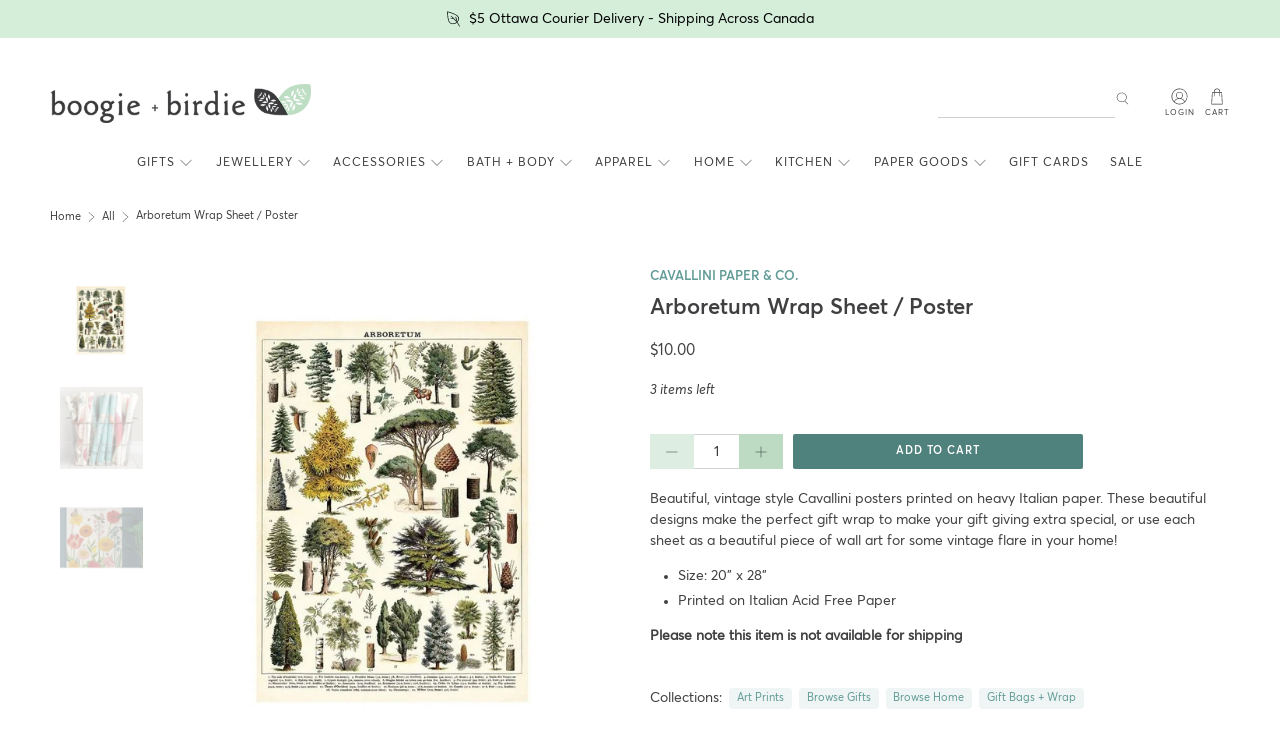

--- FILE ---
content_type: text/html; charset=utf-8
request_url: https://www.boogieandbirdie.ca/products/arboretum-wrap-sheet
body_size: 44495
content:


 <!doctype html>
<html lang="en">
<head>
  

<link rel="canonical" href="https://www.boogieandbirdie.ca/products/arboretum-wrap-sheet" /> <meta charset="utf-8"> <meta http-equiv="cleartype" content="on"> <meta name="robots" content="index,follow"> <meta name="viewport" content="width=device-width,initial-scale=1"> <meta name="theme-color" content="#ffffff"> <link rel="canonical" href="https://www.boogieandbirdie.ca/products/arboretum-wrap-sheet" /><title>Arboretum Wrap Sheet / Poster | Cavallini &amp; Co. | boogie + birdie</title> <link rel="preconnect dns-prefetch" href="https://fonts.shopifycdn.com" /> <link rel="preconnect dns-prefetch" href="https://cdn.shopify.com" /> <link rel="preconnect dns-prefetch" href="https://v.shopify.com" /> <link rel="preconnect dns-prefetch" href="https://cdn.shopifycloud.com" /> <link rel="preconnect dns-prefetch" href="https://productreviews.shopifycdn.com" /> <link href="//www.boogieandbirdie.ca/cdn/shop/t/52/assets/fancybox.css?v=30466120580444283401763577474" rel="stylesheet" type="text/css" media="all" /> <!-- Stylesheets for Flex "1.1.4" --> <link href="//www.boogieandbirdie.ca/cdn/shop/t/52/assets/styles.scss.css?v=10495531551185113281763577829" rel="stylesheet" type="text/css" media="all" /> <script>
    

Shopify = window.Shopify || {};


Currency = window.Currency || {};
Currency.show_multiple_currencies = false;
Currency.shop_currency = "CAD";
Currency.default_currency = "CAD";
Currency.display_format = "money_with_currency_format";
Currency.money_format = "${{amount}} CAD";
Currency.money_format_no_currency = "${{amount}}";
Currency.money_format_currency = "${{amount}} CAD";
Currency.native_multi_currency = false;



Window.theme = {};
Window.theme.allCountryOptionTags = "\u003coption value=\"Canada\" data-provinces=\"[[\u0026quot;Alberta\u0026quot;,\u0026quot;Alberta\u0026quot;],[\u0026quot;British Columbia\u0026quot;,\u0026quot;British Columbia\u0026quot;],[\u0026quot;Manitoba\u0026quot;,\u0026quot;Manitoba\u0026quot;],[\u0026quot;New Brunswick\u0026quot;,\u0026quot;New Brunswick\u0026quot;],[\u0026quot;Newfoundland and Labrador\u0026quot;,\u0026quot;Newfoundland and Labrador\u0026quot;],[\u0026quot;Northwest Territories\u0026quot;,\u0026quot;Northwest Territories\u0026quot;],[\u0026quot;Nova Scotia\u0026quot;,\u0026quot;Nova Scotia\u0026quot;],[\u0026quot;Nunavut\u0026quot;,\u0026quot;Nunavut\u0026quot;],[\u0026quot;Ontario\u0026quot;,\u0026quot;Ontario\u0026quot;],[\u0026quot;Prince Edward Island\u0026quot;,\u0026quot;Prince Edward Island\u0026quot;],[\u0026quot;Quebec\u0026quot;,\u0026quot;Quebec\u0026quot;],[\u0026quot;Saskatchewan\u0026quot;,\u0026quot;Saskatchewan\u0026quot;],[\u0026quot;Yukon\u0026quot;,\u0026quot;Yukon\u0026quot;]]\"\u003eCanada\u003c\/option\u003e\n\u003coption value=\"---\" data-provinces=\"[]\"\u003e---\u003c\/option\u003e\n\u003coption value=\"Afghanistan\" data-provinces=\"[]\"\u003eAfghanistan\u003c\/option\u003e\n\u003coption value=\"Aland Islands\" data-provinces=\"[]\"\u003eÅland Islands\u003c\/option\u003e\n\u003coption value=\"Albania\" data-provinces=\"[]\"\u003eAlbania\u003c\/option\u003e\n\u003coption value=\"Algeria\" data-provinces=\"[]\"\u003eAlgeria\u003c\/option\u003e\n\u003coption value=\"Andorra\" data-provinces=\"[]\"\u003eAndorra\u003c\/option\u003e\n\u003coption value=\"Angola\" data-provinces=\"[]\"\u003eAngola\u003c\/option\u003e\n\u003coption value=\"Anguilla\" data-provinces=\"[]\"\u003eAnguilla\u003c\/option\u003e\n\u003coption value=\"Antigua And Barbuda\" data-provinces=\"[]\"\u003eAntigua \u0026 Barbuda\u003c\/option\u003e\n\u003coption value=\"Argentina\" data-provinces=\"[[\u0026quot;Buenos Aires\u0026quot;,\u0026quot;Buenos Aires Province\u0026quot;],[\u0026quot;Catamarca\u0026quot;,\u0026quot;Catamarca\u0026quot;],[\u0026quot;Chaco\u0026quot;,\u0026quot;Chaco\u0026quot;],[\u0026quot;Chubut\u0026quot;,\u0026quot;Chubut\u0026quot;],[\u0026quot;Ciudad Autónoma de Buenos Aires\u0026quot;,\u0026quot;Buenos Aires (Autonomous City)\u0026quot;],[\u0026quot;Corrientes\u0026quot;,\u0026quot;Corrientes\u0026quot;],[\u0026quot;Córdoba\u0026quot;,\u0026quot;Córdoba\u0026quot;],[\u0026quot;Entre Ríos\u0026quot;,\u0026quot;Entre Ríos\u0026quot;],[\u0026quot;Formosa\u0026quot;,\u0026quot;Formosa\u0026quot;],[\u0026quot;Jujuy\u0026quot;,\u0026quot;Jujuy\u0026quot;],[\u0026quot;La Pampa\u0026quot;,\u0026quot;La Pampa\u0026quot;],[\u0026quot;La Rioja\u0026quot;,\u0026quot;La Rioja\u0026quot;],[\u0026quot;Mendoza\u0026quot;,\u0026quot;Mendoza\u0026quot;],[\u0026quot;Misiones\u0026quot;,\u0026quot;Misiones\u0026quot;],[\u0026quot;Neuquén\u0026quot;,\u0026quot;Neuquén\u0026quot;],[\u0026quot;Río Negro\u0026quot;,\u0026quot;Río Negro\u0026quot;],[\u0026quot;Salta\u0026quot;,\u0026quot;Salta\u0026quot;],[\u0026quot;San Juan\u0026quot;,\u0026quot;San Juan\u0026quot;],[\u0026quot;San Luis\u0026quot;,\u0026quot;San Luis\u0026quot;],[\u0026quot;Santa Cruz\u0026quot;,\u0026quot;Santa Cruz\u0026quot;],[\u0026quot;Santa Fe\u0026quot;,\u0026quot;Santa Fe\u0026quot;],[\u0026quot;Santiago Del Estero\u0026quot;,\u0026quot;Santiago del Estero\u0026quot;],[\u0026quot;Tierra Del Fuego\u0026quot;,\u0026quot;Tierra del Fuego\u0026quot;],[\u0026quot;Tucumán\u0026quot;,\u0026quot;Tucumán\u0026quot;]]\"\u003eArgentina\u003c\/option\u003e\n\u003coption value=\"Armenia\" data-provinces=\"[]\"\u003eArmenia\u003c\/option\u003e\n\u003coption value=\"Aruba\" data-provinces=\"[]\"\u003eAruba\u003c\/option\u003e\n\u003coption value=\"Ascension Island\" data-provinces=\"[]\"\u003eAscension Island\u003c\/option\u003e\n\u003coption value=\"Australia\" data-provinces=\"[[\u0026quot;Australian Capital Territory\u0026quot;,\u0026quot;Australian Capital Territory\u0026quot;],[\u0026quot;New South Wales\u0026quot;,\u0026quot;New South Wales\u0026quot;],[\u0026quot;Northern Territory\u0026quot;,\u0026quot;Northern Territory\u0026quot;],[\u0026quot;Queensland\u0026quot;,\u0026quot;Queensland\u0026quot;],[\u0026quot;South Australia\u0026quot;,\u0026quot;South Australia\u0026quot;],[\u0026quot;Tasmania\u0026quot;,\u0026quot;Tasmania\u0026quot;],[\u0026quot;Victoria\u0026quot;,\u0026quot;Victoria\u0026quot;],[\u0026quot;Western Australia\u0026quot;,\u0026quot;Western Australia\u0026quot;]]\"\u003eAustralia\u003c\/option\u003e\n\u003coption value=\"Austria\" data-provinces=\"[]\"\u003eAustria\u003c\/option\u003e\n\u003coption value=\"Azerbaijan\" data-provinces=\"[]\"\u003eAzerbaijan\u003c\/option\u003e\n\u003coption value=\"Bahamas\" data-provinces=\"[]\"\u003eBahamas\u003c\/option\u003e\n\u003coption value=\"Bahrain\" data-provinces=\"[]\"\u003eBahrain\u003c\/option\u003e\n\u003coption value=\"Bangladesh\" data-provinces=\"[]\"\u003eBangladesh\u003c\/option\u003e\n\u003coption value=\"Barbados\" data-provinces=\"[]\"\u003eBarbados\u003c\/option\u003e\n\u003coption value=\"Belarus\" data-provinces=\"[]\"\u003eBelarus\u003c\/option\u003e\n\u003coption value=\"Belgium\" data-provinces=\"[]\"\u003eBelgium\u003c\/option\u003e\n\u003coption value=\"Belize\" data-provinces=\"[]\"\u003eBelize\u003c\/option\u003e\n\u003coption value=\"Benin\" data-provinces=\"[]\"\u003eBenin\u003c\/option\u003e\n\u003coption value=\"Bermuda\" data-provinces=\"[]\"\u003eBermuda\u003c\/option\u003e\n\u003coption value=\"Bhutan\" data-provinces=\"[]\"\u003eBhutan\u003c\/option\u003e\n\u003coption value=\"Bolivia\" data-provinces=\"[]\"\u003eBolivia\u003c\/option\u003e\n\u003coption value=\"Bosnia And Herzegovina\" data-provinces=\"[]\"\u003eBosnia \u0026 Herzegovina\u003c\/option\u003e\n\u003coption value=\"Botswana\" data-provinces=\"[]\"\u003eBotswana\u003c\/option\u003e\n\u003coption value=\"Brazil\" data-provinces=\"[[\u0026quot;Acre\u0026quot;,\u0026quot;Acre\u0026quot;],[\u0026quot;Alagoas\u0026quot;,\u0026quot;Alagoas\u0026quot;],[\u0026quot;Amapá\u0026quot;,\u0026quot;Amapá\u0026quot;],[\u0026quot;Amazonas\u0026quot;,\u0026quot;Amazonas\u0026quot;],[\u0026quot;Bahia\u0026quot;,\u0026quot;Bahia\u0026quot;],[\u0026quot;Ceará\u0026quot;,\u0026quot;Ceará\u0026quot;],[\u0026quot;Distrito Federal\u0026quot;,\u0026quot;Federal District\u0026quot;],[\u0026quot;Espírito Santo\u0026quot;,\u0026quot;Espírito Santo\u0026quot;],[\u0026quot;Goiás\u0026quot;,\u0026quot;Goiás\u0026quot;],[\u0026quot;Maranhão\u0026quot;,\u0026quot;Maranhão\u0026quot;],[\u0026quot;Mato Grosso\u0026quot;,\u0026quot;Mato Grosso\u0026quot;],[\u0026quot;Mato Grosso do Sul\u0026quot;,\u0026quot;Mato Grosso do Sul\u0026quot;],[\u0026quot;Minas Gerais\u0026quot;,\u0026quot;Minas Gerais\u0026quot;],[\u0026quot;Paraná\u0026quot;,\u0026quot;Paraná\u0026quot;],[\u0026quot;Paraíba\u0026quot;,\u0026quot;Paraíba\u0026quot;],[\u0026quot;Pará\u0026quot;,\u0026quot;Pará\u0026quot;],[\u0026quot;Pernambuco\u0026quot;,\u0026quot;Pernambuco\u0026quot;],[\u0026quot;Piauí\u0026quot;,\u0026quot;Piauí\u0026quot;],[\u0026quot;Rio Grande do Norte\u0026quot;,\u0026quot;Rio Grande do Norte\u0026quot;],[\u0026quot;Rio Grande do Sul\u0026quot;,\u0026quot;Rio Grande do Sul\u0026quot;],[\u0026quot;Rio de Janeiro\u0026quot;,\u0026quot;Rio de Janeiro\u0026quot;],[\u0026quot;Rondônia\u0026quot;,\u0026quot;Rondônia\u0026quot;],[\u0026quot;Roraima\u0026quot;,\u0026quot;Roraima\u0026quot;],[\u0026quot;Santa Catarina\u0026quot;,\u0026quot;Santa Catarina\u0026quot;],[\u0026quot;Sergipe\u0026quot;,\u0026quot;Sergipe\u0026quot;],[\u0026quot;São Paulo\u0026quot;,\u0026quot;São Paulo\u0026quot;],[\u0026quot;Tocantins\u0026quot;,\u0026quot;Tocantins\u0026quot;]]\"\u003eBrazil\u003c\/option\u003e\n\u003coption value=\"British Indian Ocean Territory\" data-provinces=\"[]\"\u003eBritish Indian Ocean Territory\u003c\/option\u003e\n\u003coption value=\"Virgin Islands, British\" data-provinces=\"[]\"\u003eBritish Virgin Islands\u003c\/option\u003e\n\u003coption value=\"Brunei\" data-provinces=\"[]\"\u003eBrunei\u003c\/option\u003e\n\u003coption value=\"Bulgaria\" data-provinces=\"[]\"\u003eBulgaria\u003c\/option\u003e\n\u003coption value=\"Burkina Faso\" data-provinces=\"[]\"\u003eBurkina Faso\u003c\/option\u003e\n\u003coption value=\"Burundi\" data-provinces=\"[]\"\u003eBurundi\u003c\/option\u003e\n\u003coption value=\"Cambodia\" data-provinces=\"[]\"\u003eCambodia\u003c\/option\u003e\n\u003coption value=\"Republic of Cameroon\" data-provinces=\"[]\"\u003eCameroon\u003c\/option\u003e\n\u003coption value=\"Canada\" data-provinces=\"[[\u0026quot;Alberta\u0026quot;,\u0026quot;Alberta\u0026quot;],[\u0026quot;British Columbia\u0026quot;,\u0026quot;British Columbia\u0026quot;],[\u0026quot;Manitoba\u0026quot;,\u0026quot;Manitoba\u0026quot;],[\u0026quot;New Brunswick\u0026quot;,\u0026quot;New Brunswick\u0026quot;],[\u0026quot;Newfoundland and Labrador\u0026quot;,\u0026quot;Newfoundland and Labrador\u0026quot;],[\u0026quot;Northwest Territories\u0026quot;,\u0026quot;Northwest Territories\u0026quot;],[\u0026quot;Nova Scotia\u0026quot;,\u0026quot;Nova Scotia\u0026quot;],[\u0026quot;Nunavut\u0026quot;,\u0026quot;Nunavut\u0026quot;],[\u0026quot;Ontario\u0026quot;,\u0026quot;Ontario\u0026quot;],[\u0026quot;Prince Edward Island\u0026quot;,\u0026quot;Prince Edward Island\u0026quot;],[\u0026quot;Quebec\u0026quot;,\u0026quot;Quebec\u0026quot;],[\u0026quot;Saskatchewan\u0026quot;,\u0026quot;Saskatchewan\u0026quot;],[\u0026quot;Yukon\u0026quot;,\u0026quot;Yukon\u0026quot;]]\"\u003eCanada\u003c\/option\u003e\n\u003coption value=\"Cape Verde\" data-provinces=\"[]\"\u003eCape Verde\u003c\/option\u003e\n\u003coption value=\"Caribbean Netherlands\" data-provinces=\"[]\"\u003eCaribbean Netherlands\u003c\/option\u003e\n\u003coption value=\"Cayman Islands\" data-provinces=\"[]\"\u003eCayman Islands\u003c\/option\u003e\n\u003coption value=\"Central African Republic\" data-provinces=\"[]\"\u003eCentral African Republic\u003c\/option\u003e\n\u003coption value=\"Chad\" data-provinces=\"[]\"\u003eChad\u003c\/option\u003e\n\u003coption value=\"Chile\" data-provinces=\"[[\u0026quot;Antofagasta\u0026quot;,\u0026quot;Antofagasta\u0026quot;],[\u0026quot;Araucanía\u0026quot;,\u0026quot;Araucanía\u0026quot;],[\u0026quot;Arica and Parinacota\u0026quot;,\u0026quot;Arica y Parinacota\u0026quot;],[\u0026quot;Atacama\u0026quot;,\u0026quot;Atacama\u0026quot;],[\u0026quot;Aysén\u0026quot;,\u0026quot;Aysén\u0026quot;],[\u0026quot;Biobío\u0026quot;,\u0026quot;Bío Bío\u0026quot;],[\u0026quot;Coquimbo\u0026quot;,\u0026quot;Coquimbo\u0026quot;],[\u0026quot;Los Lagos\u0026quot;,\u0026quot;Los Lagos\u0026quot;],[\u0026quot;Los Ríos\u0026quot;,\u0026quot;Los Ríos\u0026quot;],[\u0026quot;Magallanes\u0026quot;,\u0026quot;Magallanes Region\u0026quot;],[\u0026quot;Maule\u0026quot;,\u0026quot;Maule\u0026quot;],[\u0026quot;O\u0026#39;Higgins\u0026quot;,\u0026quot;Libertador General Bernardo O’Higgins\u0026quot;],[\u0026quot;Santiago\u0026quot;,\u0026quot;Santiago Metropolitan\u0026quot;],[\u0026quot;Tarapacá\u0026quot;,\u0026quot;Tarapacá\u0026quot;],[\u0026quot;Valparaíso\u0026quot;,\u0026quot;Valparaíso\u0026quot;],[\u0026quot;Ñuble\u0026quot;,\u0026quot;Ñuble\u0026quot;]]\"\u003eChile\u003c\/option\u003e\n\u003coption value=\"China\" data-provinces=\"[[\u0026quot;Anhui\u0026quot;,\u0026quot;Anhui\u0026quot;],[\u0026quot;Beijing\u0026quot;,\u0026quot;Beijing\u0026quot;],[\u0026quot;Chongqing\u0026quot;,\u0026quot;Chongqing\u0026quot;],[\u0026quot;Fujian\u0026quot;,\u0026quot;Fujian\u0026quot;],[\u0026quot;Gansu\u0026quot;,\u0026quot;Gansu\u0026quot;],[\u0026quot;Guangdong\u0026quot;,\u0026quot;Guangdong\u0026quot;],[\u0026quot;Guangxi\u0026quot;,\u0026quot;Guangxi\u0026quot;],[\u0026quot;Guizhou\u0026quot;,\u0026quot;Guizhou\u0026quot;],[\u0026quot;Hainan\u0026quot;,\u0026quot;Hainan\u0026quot;],[\u0026quot;Hebei\u0026quot;,\u0026quot;Hebei\u0026quot;],[\u0026quot;Heilongjiang\u0026quot;,\u0026quot;Heilongjiang\u0026quot;],[\u0026quot;Henan\u0026quot;,\u0026quot;Henan\u0026quot;],[\u0026quot;Hubei\u0026quot;,\u0026quot;Hubei\u0026quot;],[\u0026quot;Hunan\u0026quot;,\u0026quot;Hunan\u0026quot;],[\u0026quot;Inner Mongolia\u0026quot;,\u0026quot;Inner Mongolia\u0026quot;],[\u0026quot;Jiangsu\u0026quot;,\u0026quot;Jiangsu\u0026quot;],[\u0026quot;Jiangxi\u0026quot;,\u0026quot;Jiangxi\u0026quot;],[\u0026quot;Jilin\u0026quot;,\u0026quot;Jilin\u0026quot;],[\u0026quot;Liaoning\u0026quot;,\u0026quot;Liaoning\u0026quot;],[\u0026quot;Ningxia\u0026quot;,\u0026quot;Ningxia\u0026quot;],[\u0026quot;Qinghai\u0026quot;,\u0026quot;Qinghai\u0026quot;],[\u0026quot;Shaanxi\u0026quot;,\u0026quot;Shaanxi\u0026quot;],[\u0026quot;Shandong\u0026quot;,\u0026quot;Shandong\u0026quot;],[\u0026quot;Shanghai\u0026quot;,\u0026quot;Shanghai\u0026quot;],[\u0026quot;Shanxi\u0026quot;,\u0026quot;Shanxi\u0026quot;],[\u0026quot;Sichuan\u0026quot;,\u0026quot;Sichuan\u0026quot;],[\u0026quot;Tianjin\u0026quot;,\u0026quot;Tianjin\u0026quot;],[\u0026quot;Xinjiang\u0026quot;,\u0026quot;Xinjiang\u0026quot;],[\u0026quot;Xizang\u0026quot;,\u0026quot;Tibet\u0026quot;],[\u0026quot;Yunnan\u0026quot;,\u0026quot;Yunnan\u0026quot;],[\u0026quot;Zhejiang\u0026quot;,\u0026quot;Zhejiang\u0026quot;]]\"\u003eChina\u003c\/option\u003e\n\u003coption value=\"Christmas Island\" data-provinces=\"[]\"\u003eChristmas Island\u003c\/option\u003e\n\u003coption value=\"Cocos (Keeling) Islands\" data-provinces=\"[]\"\u003eCocos (Keeling) Islands\u003c\/option\u003e\n\u003coption value=\"Colombia\" data-provinces=\"[[\u0026quot;Amazonas\u0026quot;,\u0026quot;Amazonas\u0026quot;],[\u0026quot;Antioquia\u0026quot;,\u0026quot;Antioquia\u0026quot;],[\u0026quot;Arauca\u0026quot;,\u0026quot;Arauca\u0026quot;],[\u0026quot;Atlántico\u0026quot;,\u0026quot;Atlántico\u0026quot;],[\u0026quot;Bogotá, D.C.\u0026quot;,\u0026quot;Capital District\u0026quot;],[\u0026quot;Bolívar\u0026quot;,\u0026quot;Bolívar\u0026quot;],[\u0026quot;Boyacá\u0026quot;,\u0026quot;Boyacá\u0026quot;],[\u0026quot;Caldas\u0026quot;,\u0026quot;Caldas\u0026quot;],[\u0026quot;Caquetá\u0026quot;,\u0026quot;Caquetá\u0026quot;],[\u0026quot;Casanare\u0026quot;,\u0026quot;Casanare\u0026quot;],[\u0026quot;Cauca\u0026quot;,\u0026quot;Cauca\u0026quot;],[\u0026quot;Cesar\u0026quot;,\u0026quot;Cesar\u0026quot;],[\u0026quot;Chocó\u0026quot;,\u0026quot;Chocó\u0026quot;],[\u0026quot;Cundinamarca\u0026quot;,\u0026quot;Cundinamarca\u0026quot;],[\u0026quot;Córdoba\u0026quot;,\u0026quot;Córdoba\u0026quot;],[\u0026quot;Guainía\u0026quot;,\u0026quot;Guainía\u0026quot;],[\u0026quot;Guaviare\u0026quot;,\u0026quot;Guaviare\u0026quot;],[\u0026quot;Huila\u0026quot;,\u0026quot;Huila\u0026quot;],[\u0026quot;La Guajira\u0026quot;,\u0026quot;La Guajira\u0026quot;],[\u0026quot;Magdalena\u0026quot;,\u0026quot;Magdalena\u0026quot;],[\u0026quot;Meta\u0026quot;,\u0026quot;Meta\u0026quot;],[\u0026quot;Nariño\u0026quot;,\u0026quot;Nariño\u0026quot;],[\u0026quot;Norte de Santander\u0026quot;,\u0026quot;Norte de Santander\u0026quot;],[\u0026quot;Putumayo\u0026quot;,\u0026quot;Putumayo\u0026quot;],[\u0026quot;Quindío\u0026quot;,\u0026quot;Quindío\u0026quot;],[\u0026quot;Risaralda\u0026quot;,\u0026quot;Risaralda\u0026quot;],[\u0026quot;San Andrés, Providencia y Santa Catalina\u0026quot;,\u0026quot;San Andrés \\u0026 Providencia\u0026quot;],[\u0026quot;Santander\u0026quot;,\u0026quot;Santander\u0026quot;],[\u0026quot;Sucre\u0026quot;,\u0026quot;Sucre\u0026quot;],[\u0026quot;Tolima\u0026quot;,\u0026quot;Tolima\u0026quot;],[\u0026quot;Valle del Cauca\u0026quot;,\u0026quot;Valle del Cauca\u0026quot;],[\u0026quot;Vaupés\u0026quot;,\u0026quot;Vaupés\u0026quot;],[\u0026quot;Vichada\u0026quot;,\u0026quot;Vichada\u0026quot;]]\"\u003eColombia\u003c\/option\u003e\n\u003coption value=\"Comoros\" data-provinces=\"[]\"\u003eComoros\u003c\/option\u003e\n\u003coption value=\"Congo\" data-provinces=\"[]\"\u003eCongo - Brazzaville\u003c\/option\u003e\n\u003coption value=\"Congo, The Democratic Republic Of The\" data-provinces=\"[]\"\u003eCongo - Kinshasa\u003c\/option\u003e\n\u003coption value=\"Cook Islands\" data-provinces=\"[]\"\u003eCook Islands\u003c\/option\u003e\n\u003coption value=\"Costa Rica\" data-provinces=\"[[\u0026quot;Alajuela\u0026quot;,\u0026quot;Alajuela\u0026quot;],[\u0026quot;Cartago\u0026quot;,\u0026quot;Cartago\u0026quot;],[\u0026quot;Guanacaste\u0026quot;,\u0026quot;Guanacaste\u0026quot;],[\u0026quot;Heredia\u0026quot;,\u0026quot;Heredia\u0026quot;],[\u0026quot;Limón\u0026quot;,\u0026quot;Limón\u0026quot;],[\u0026quot;Puntarenas\u0026quot;,\u0026quot;Puntarenas\u0026quot;],[\u0026quot;San José\u0026quot;,\u0026quot;San José\u0026quot;]]\"\u003eCosta Rica\u003c\/option\u003e\n\u003coption value=\"Croatia\" data-provinces=\"[]\"\u003eCroatia\u003c\/option\u003e\n\u003coption value=\"Curaçao\" data-provinces=\"[]\"\u003eCuraçao\u003c\/option\u003e\n\u003coption value=\"Cyprus\" data-provinces=\"[]\"\u003eCyprus\u003c\/option\u003e\n\u003coption value=\"Czech Republic\" data-provinces=\"[]\"\u003eCzechia\u003c\/option\u003e\n\u003coption value=\"Côte d'Ivoire\" data-provinces=\"[]\"\u003eCôte d’Ivoire\u003c\/option\u003e\n\u003coption value=\"Denmark\" data-provinces=\"[]\"\u003eDenmark\u003c\/option\u003e\n\u003coption value=\"Djibouti\" data-provinces=\"[]\"\u003eDjibouti\u003c\/option\u003e\n\u003coption value=\"Dominica\" data-provinces=\"[]\"\u003eDominica\u003c\/option\u003e\n\u003coption value=\"Dominican Republic\" data-provinces=\"[]\"\u003eDominican Republic\u003c\/option\u003e\n\u003coption value=\"Ecuador\" data-provinces=\"[]\"\u003eEcuador\u003c\/option\u003e\n\u003coption value=\"Egypt\" data-provinces=\"[[\u0026quot;6th of October\u0026quot;,\u0026quot;6th of October\u0026quot;],[\u0026quot;Al Sharqia\u0026quot;,\u0026quot;Al Sharqia\u0026quot;],[\u0026quot;Alexandria\u0026quot;,\u0026quot;Alexandria\u0026quot;],[\u0026quot;Aswan\u0026quot;,\u0026quot;Aswan\u0026quot;],[\u0026quot;Asyut\u0026quot;,\u0026quot;Asyut\u0026quot;],[\u0026quot;Beheira\u0026quot;,\u0026quot;Beheira\u0026quot;],[\u0026quot;Beni Suef\u0026quot;,\u0026quot;Beni Suef\u0026quot;],[\u0026quot;Cairo\u0026quot;,\u0026quot;Cairo\u0026quot;],[\u0026quot;Dakahlia\u0026quot;,\u0026quot;Dakahlia\u0026quot;],[\u0026quot;Damietta\u0026quot;,\u0026quot;Damietta\u0026quot;],[\u0026quot;Faiyum\u0026quot;,\u0026quot;Faiyum\u0026quot;],[\u0026quot;Gharbia\u0026quot;,\u0026quot;Gharbia\u0026quot;],[\u0026quot;Giza\u0026quot;,\u0026quot;Giza\u0026quot;],[\u0026quot;Helwan\u0026quot;,\u0026quot;Helwan\u0026quot;],[\u0026quot;Ismailia\u0026quot;,\u0026quot;Ismailia\u0026quot;],[\u0026quot;Kafr el-Sheikh\u0026quot;,\u0026quot;Kafr el-Sheikh\u0026quot;],[\u0026quot;Luxor\u0026quot;,\u0026quot;Luxor\u0026quot;],[\u0026quot;Matrouh\u0026quot;,\u0026quot;Matrouh\u0026quot;],[\u0026quot;Minya\u0026quot;,\u0026quot;Minya\u0026quot;],[\u0026quot;Monufia\u0026quot;,\u0026quot;Monufia\u0026quot;],[\u0026quot;New Valley\u0026quot;,\u0026quot;New Valley\u0026quot;],[\u0026quot;North Sinai\u0026quot;,\u0026quot;North Sinai\u0026quot;],[\u0026quot;Port Said\u0026quot;,\u0026quot;Port Said\u0026quot;],[\u0026quot;Qalyubia\u0026quot;,\u0026quot;Qalyubia\u0026quot;],[\u0026quot;Qena\u0026quot;,\u0026quot;Qena\u0026quot;],[\u0026quot;Red Sea\u0026quot;,\u0026quot;Red Sea\u0026quot;],[\u0026quot;Sohag\u0026quot;,\u0026quot;Sohag\u0026quot;],[\u0026quot;South Sinai\u0026quot;,\u0026quot;South Sinai\u0026quot;],[\u0026quot;Suez\u0026quot;,\u0026quot;Suez\u0026quot;]]\"\u003eEgypt\u003c\/option\u003e\n\u003coption value=\"El Salvador\" data-provinces=\"[[\u0026quot;Ahuachapán\u0026quot;,\u0026quot;Ahuachapán\u0026quot;],[\u0026quot;Cabañas\u0026quot;,\u0026quot;Cabañas\u0026quot;],[\u0026quot;Chalatenango\u0026quot;,\u0026quot;Chalatenango\u0026quot;],[\u0026quot;Cuscatlán\u0026quot;,\u0026quot;Cuscatlán\u0026quot;],[\u0026quot;La Libertad\u0026quot;,\u0026quot;La Libertad\u0026quot;],[\u0026quot;La Paz\u0026quot;,\u0026quot;La Paz\u0026quot;],[\u0026quot;La Unión\u0026quot;,\u0026quot;La Unión\u0026quot;],[\u0026quot;Morazán\u0026quot;,\u0026quot;Morazán\u0026quot;],[\u0026quot;San Miguel\u0026quot;,\u0026quot;San Miguel\u0026quot;],[\u0026quot;San Salvador\u0026quot;,\u0026quot;San Salvador\u0026quot;],[\u0026quot;San Vicente\u0026quot;,\u0026quot;San Vicente\u0026quot;],[\u0026quot;Santa Ana\u0026quot;,\u0026quot;Santa Ana\u0026quot;],[\u0026quot;Sonsonate\u0026quot;,\u0026quot;Sonsonate\u0026quot;],[\u0026quot;Usulután\u0026quot;,\u0026quot;Usulután\u0026quot;]]\"\u003eEl Salvador\u003c\/option\u003e\n\u003coption value=\"Equatorial Guinea\" data-provinces=\"[]\"\u003eEquatorial Guinea\u003c\/option\u003e\n\u003coption value=\"Eritrea\" data-provinces=\"[]\"\u003eEritrea\u003c\/option\u003e\n\u003coption value=\"Estonia\" data-provinces=\"[]\"\u003eEstonia\u003c\/option\u003e\n\u003coption value=\"Eswatini\" data-provinces=\"[]\"\u003eEswatini\u003c\/option\u003e\n\u003coption value=\"Ethiopia\" data-provinces=\"[]\"\u003eEthiopia\u003c\/option\u003e\n\u003coption value=\"Falkland Islands (Malvinas)\" data-provinces=\"[]\"\u003eFalkland Islands\u003c\/option\u003e\n\u003coption value=\"Faroe Islands\" data-provinces=\"[]\"\u003eFaroe Islands\u003c\/option\u003e\n\u003coption value=\"Fiji\" data-provinces=\"[]\"\u003eFiji\u003c\/option\u003e\n\u003coption value=\"Finland\" data-provinces=\"[]\"\u003eFinland\u003c\/option\u003e\n\u003coption value=\"France\" data-provinces=\"[]\"\u003eFrance\u003c\/option\u003e\n\u003coption value=\"French Guiana\" data-provinces=\"[]\"\u003eFrench Guiana\u003c\/option\u003e\n\u003coption value=\"French Polynesia\" data-provinces=\"[]\"\u003eFrench Polynesia\u003c\/option\u003e\n\u003coption value=\"French Southern Territories\" data-provinces=\"[]\"\u003eFrench Southern Territories\u003c\/option\u003e\n\u003coption value=\"Gabon\" data-provinces=\"[]\"\u003eGabon\u003c\/option\u003e\n\u003coption value=\"Gambia\" data-provinces=\"[]\"\u003eGambia\u003c\/option\u003e\n\u003coption value=\"Georgia\" data-provinces=\"[]\"\u003eGeorgia\u003c\/option\u003e\n\u003coption value=\"Germany\" data-provinces=\"[]\"\u003eGermany\u003c\/option\u003e\n\u003coption value=\"Ghana\" data-provinces=\"[]\"\u003eGhana\u003c\/option\u003e\n\u003coption value=\"Gibraltar\" data-provinces=\"[]\"\u003eGibraltar\u003c\/option\u003e\n\u003coption value=\"Greece\" data-provinces=\"[]\"\u003eGreece\u003c\/option\u003e\n\u003coption value=\"Greenland\" data-provinces=\"[]\"\u003eGreenland\u003c\/option\u003e\n\u003coption value=\"Grenada\" data-provinces=\"[]\"\u003eGrenada\u003c\/option\u003e\n\u003coption value=\"Guadeloupe\" data-provinces=\"[]\"\u003eGuadeloupe\u003c\/option\u003e\n\u003coption value=\"Guatemala\" data-provinces=\"[[\u0026quot;Alta Verapaz\u0026quot;,\u0026quot;Alta Verapaz\u0026quot;],[\u0026quot;Baja Verapaz\u0026quot;,\u0026quot;Baja Verapaz\u0026quot;],[\u0026quot;Chimaltenango\u0026quot;,\u0026quot;Chimaltenango\u0026quot;],[\u0026quot;Chiquimula\u0026quot;,\u0026quot;Chiquimula\u0026quot;],[\u0026quot;El Progreso\u0026quot;,\u0026quot;El Progreso\u0026quot;],[\u0026quot;Escuintla\u0026quot;,\u0026quot;Escuintla\u0026quot;],[\u0026quot;Guatemala\u0026quot;,\u0026quot;Guatemala\u0026quot;],[\u0026quot;Huehuetenango\u0026quot;,\u0026quot;Huehuetenango\u0026quot;],[\u0026quot;Izabal\u0026quot;,\u0026quot;Izabal\u0026quot;],[\u0026quot;Jalapa\u0026quot;,\u0026quot;Jalapa\u0026quot;],[\u0026quot;Jutiapa\u0026quot;,\u0026quot;Jutiapa\u0026quot;],[\u0026quot;Petén\u0026quot;,\u0026quot;Petén\u0026quot;],[\u0026quot;Quetzaltenango\u0026quot;,\u0026quot;Quetzaltenango\u0026quot;],[\u0026quot;Quiché\u0026quot;,\u0026quot;Quiché\u0026quot;],[\u0026quot;Retalhuleu\u0026quot;,\u0026quot;Retalhuleu\u0026quot;],[\u0026quot;Sacatepéquez\u0026quot;,\u0026quot;Sacatepéquez\u0026quot;],[\u0026quot;San Marcos\u0026quot;,\u0026quot;San Marcos\u0026quot;],[\u0026quot;Santa Rosa\u0026quot;,\u0026quot;Santa Rosa\u0026quot;],[\u0026quot;Sololá\u0026quot;,\u0026quot;Sololá\u0026quot;],[\u0026quot;Suchitepéquez\u0026quot;,\u0026quot;Suchitepéquez\u0026quot;],[\u0026quot;Totonicapán\u0026quot;,\u0026quot;Totonicapán\u0026quot;],[\u0026quot;Zacapa\u0026quot;,\u0026quot;Zacapa\u0026quot;]]\"\u003eGuatemala\u003c\/option\u003e\n\u003coption value=\"Guernsey\" data-provinces=\"[]\"\u003eGuernsey\u003c\/option\u003e\n\u003coption value=\"Guinea\" data-provinces=\"[]\"\u003eGuinea\u003c\/option\u003e\n\u003coption value=\"Guinea Bissau\" data-provinces=\"[]\"\u003eGuinea-Bissau\u003c\/option\u003e\n\u003coption value=\"Guyana\" data-provinces=\"[]\"\u003eGuyana\u003c\/option\u003e\n\u003coption value=\"Haiti\" data-provinces=\"[]\"\u003eHaiti\u003c\/option\u003e\n\u003coption value=\"Honduras\" data-provinces=\"[]\"\u003eHonduras\u003c\/option\u003e\n\u003coption value=\"Hong Kong\" data-provinces=\"[[\u0026quot;Hong Kong Island\u0026quot;,\u0026quot;Hong Kong Island\u0026quot;],[\u0026quot;Kowloon\u0026quot;,\u0026quot;Kowloon\u0026quot;],[\u0026quot;New Territories\u0026quot;,\u0026quot;New Territories\u0026quot;]]\"\u003eHong Kong SAR\u003c\/option\u003e\n\u003coption value=\"Hungary\" data-provinces=\"[]\"\u003eHungary\u003c\/option\u003e\n\u003coption value=\"Iceland\" data-provinces=\"[]\"\u003eIceland\u003c\/option\u003e\n\u003coption value=\"India\" data-provinces=\"[[\u0026quot;Andaman and Nicobar Islands\u0026quot;,\u0026quot;Andaman and Nicobar Islands\u0026quot;],[\u0026quot;Andhra Pradesh\u0026quot;,\u0026quot;Andhra Pradesh\u0026quot;],[\u0026quot;Arunachal Pradesh\u0026quot;,\u0026quot;Arunachal Pradesh\u0026quot;],[\u0026quot;Assam\u0026quot;,\u0026quot;Assam\u0026quot;],[\u0026quot;Bihar\u0026quot;,\u0026quot;Bihar\u0026quot;],[\u0026quot;Chandigarh\u0026quot;,\u0026quot;Chandigarh\u0026quot;],[\u0026quot;Chhattisgarh\u0026quot;,\u0026quot;Chhattisgarh\u0026quot;],[\u0026quot;Dadra and Nagar Haveli\u0026quot;,\u0026quot;Dadra and Nagar Haveli\u0026quot;],[\u0026quot;Daman and Diu\u0026quot;,\u0026quot;Daman and Diu\u0026quot;],[\u0026quot;Delhi\u0026quot;,\u0026quot;Delhi\u0026quot;],[\u0026quot;Goa\u0026quot;,\u0026quot;Goa\u0026quot;],[\u0026quot;Gujarat\u0026quot;,\u0026quot;Gujarat\u0026quot;],[\u0026quot;Haryana\u0026quot;,\u0026quot;Haryana\u0026quot;],[\u0026quot;Himachal Pradesh\u0026quot;,\u0026quot;Himachal Pradesh\u0026quot;],[\u0026quot;Jammu and Kashmir\u0026quot;,\u0026quot;Jammu and Kashmir\u0026quot;],[\u0026quot;Jharkhand\u0026quot;,\u0026quot;Jharkhand\u0026quot;],[\u0026quot;Karnataka\u0026quot;,\u0026quot;Karnataka\u0026quot;],[\u0026quot;Kerala\u0026quot;,\u0026quot;Kerala\u0026quot;],[\u0026quot;Ladakh\u0026quot;,\u0026quot;Ladakh\u0026quot;],[\u0026quot;Lakshadweep\u0026quot;,\u0026quot;Lakshadweep\u0026quot;],[\u0026quot;Madhya Pradesh\u0026quot;,\u0026quot;Madhya Pradesh\u0026quot;],[\u0026quot;Maharashtra\u0026quot;,\u0026quot;Maharashtra\u0026quot;],[\u0026quot;Manipur\u0026quot;,\u0026quot;Manipur\u0026quot;],[\u0026quot;Meghalaya\u0026quot;,\u0026quot;Meghalaya\u0026quot;],[\u0026quot;Mizoram\u0026quot;,\u0026quot;Mizoram\u0026quot;],[\u0026quot;Nagaland\u0026quot;,\u0026quot;Nagaland\u0026quot;],[\u0026quot;Odisha\u0026quot;,\u0026quot;Odisha\u0026quot;],[\u0026quot;Puducherry\u0026quot;,\u0026quot;Puducherry\u0026quot;],[\u0026quot;Punjab\u0026quot;,\u0026quot;Punjab\u0026quot;],[\u0026quot;Rajasthan\u0026quot;,\u0026quot;Rajasthan\u0026quot;],[\u0026quot;Sikkim\u0026quot;,\u0026quot;Sikkim\u0026quot;],[\u0026quot;Tamil Nadu\u0026quot;,\u0026quot;Tamil Nadu\u0026quot;],[\u0026quot;Telangana\u0026quot;,\u0026quot;Telangana\u0026quot;],[\u0026quot;Tripura\u0026quot;,\u0026quot;Tripura\u0026quot;],[\u0026quot;Uttar Pradesh\u0026quot;,\u0026quot;Uttar Pradesh\u0026quot;],[\u0026quot;Uttarakhand\u0026quot;,\u0026quot;Uttarakhand\u0026quot;],[\u0026quot;West Bengal\u0026quot;,\u0026quot;West Bengal\u0026quot;]]\"\u003eIndia\u003c\/option\u003e\n\u003coption value=\"Indonesia\" data-provinces=\"[[\u0026quot;Aceh\u0026quot;,\u0026quot;Aceh\u0026quot;],[\u0026quot;Bali\u0026quot;,\u0026quot;Bali\u0026quot;],[\u0026quot;Bangka Belitung\u0026quot;,\u0026quot;Bangka–Belitung Islands\u0026quot;],[\u0026quot;Banten\u0026quot;,\u0026quot;Banten\u0026quot;],[\u0026quot;Bengkulu\u0026quot;,\u0026quot;Bengkulu\u0026quot;],[\u0026quot;Gorontalo\u0026quot;,\u0026quot;Gorontalo\u0026quot;],[\u0026quot;Jakarta\u0026quot;,\u0026quot;Jakarta\u0026quot;],[\u0026quot;Jambi\u0026quot;,\u0026quot;Jambi\u0026quot;],[\u0026quot;Jawa Barat\u0026quot;,\u0026quot;West Java\u0026quot;],[\u0026quot;Jawa Tengah\u0026quot;,\u0026quot;Central Java\u0026quot;],[\u0026quot;Jawa Timur\u0026quot;,\u0026quot;East Java\u0026quot;],[\u0026quot;Kalimantan Barat\u0026quot;,\u0026quot;West Kalimantan\u0026quot;],[\u0026quot;Kalimantan Selatan\u0026quot;,\u0026quot;South Kalimantan\u0026quot;],[\u0026quot;Kalimantan Tengah\u0026quot;,\u0026quot;Central Kalimantan\u0026quot;],[\u0026quot;Kalimantan Timur\u0026quot;,\u0026quot;East Kalimantan\u0026quot;],[\u0026quot;Kalimantan Utara\u0026quot;,\u0026quot;North Kalimantan\u0026quot;],[\u0026quot;Kepulauan Riau\u0026quot;,\u0026quot;Riau Islands\u0026quot;],[\u0026quot;Lampung\u0026quot;,\u0026quot;Lampung\u0026quot;],[\u0026quot;Maluku\u0026quot;,\u0026quot;Maluku\u0026quot;],[\u0026quot;Maluku Utara\u0026quot;,\u0026quot;North Maluku\u0026quot;],[\u0026quot;North Sumatra\u0026quot;,\u0026quot;North Sumatra\u0026quot;],[\u0026quot;Nusa Tenggara Barat\u0026quot;,\u0026quot;West Nusa Tenggara\u0026quot;],[\u0026quot;Nusa Tenggara Timur\u0026quot;,\u0026quot;East Nusa Tenggara\u0026quot;],[\u0026quot;Papua\u0026quot;,\u0026quot;Papua\u0026quot;],[\u0026quot;Papua Barat\u0026quot;,\u0026quot;West Papua\u0026quot;],[\u0026quot;Riau\u0026quot;,\u0026quot;Riau\u0026quot;],[\u0026quot;South Sumatra\u0026quot;,\u0026quot;South Sumatra\u0026quot;],[\u0026quot;Sulawesi Barat\u0026quot;,\u0026quot;West Sulawesi\u0026quot;],[\u0026quot;Sulawesi Selatan\u0026quot;,\u0026quot;South Sulawesi\u0026quot;],[\u0026quot;Sulawesi Tengah\u0026quot;,\u0026quot;Central Sulawesi\u0026quot;],[\u0026quot;Sulawesi Tenggara\u0026quot;,\u0026quot;Southeast Sulawesi\u0026quot;],[\u0026quot;Sulawesi Utara\u0026quot;,\u0026quot;North Sulawesi\u0026quot;],[\u0026quot;West Sumatra\u0026quot;,\u0026quot;West Sumatra\u0026quot;],[\u0026quot;Yogyakarta\u0026quot;,\u0026quot;Yogyakarta\u0026quot;]]\"\u003eIndonesia\u003c\/option\u003e\n\u003coption value=\"Iraq\" data-provinces=\"[]\"\u003eIraq\u003c\/option\u003e\n\u003coption value=\"Ireland\" data-provinces=\"[[\u0026quot;Carlow\u0026quot;,\u0026quot;Carlow\u0026quot;],[\u0026quot;Cavan\u0026quot;,\u0026quot;Cavan\u0026quot;],[\u0026quot;Clare\u0026quot;,\u0026quot;Clare\u0026quot;],[\u0026quot;Cork\u0026quot;,\u0026quot;Cork\u0026quot;],[\u0026quot;Donegal\u0026quot;,\u0026quot;Donegal\u0026quot;],[\u0026quot;Dublin\u0026quot;,\u0026quot;Dublin\u0026quot;],[\u0026quot;Galway\u0026quot;,\u0026quot;Galway\u0026quot;],[\u0026quot;Kerry\u0026quot;,\u0026quot;Kerry\u0026quot;],[\u0026quot;Kildare\u0026quot;,\u0026quot;Kildare\u0026quot;],[\u0026quot;Kilkenny\u0026quot;,\u0026quot;Kilkenny\u0026quot;],[\u0026quot;Laois\u0026quot;,\u0026quot;Laois\u0026quot;],[\u0026quot;Leitrim\u0026quot;,\u0026quot;Leitrim\u0026quot;],[\u0026quot;Limerick\u0026quot;,\u0026quot;Limerick\u0026quot;],[\u0026quot;Longford\u0026quot;,\u0026quot;Longford\u0026quot;],[\u0026quot;Louth\u0026quot;,\u0026quot;Louth\u0026quot;],[\u0026quot;Mayo\u0026quot;,\u0026quot;Mayo\u0026quot;],[\u0026quot;Meath\u0026quot;,\u0026quot;Meath\u0026quot;],[\u0026quot;Monaghan\u0026quot;,\u0026quot;Monaghan\u0026quot;],[\u0026quot;Offaly\u0026quot;,\u0026quot;Offaly\u0026quot;],[\u0026quot;Roscommon\u0026quot;,\u0026quot;Roscommon\u0026quot;],[\u0026quot;Sligo\u0026quot;,\u0026quot;Sligo\u0026quot;],[\u0026quot;Tipperary\u0026quot;,\u0026quot;Tipperary\u0026quot;],[\u0026quot;Waterford\u0026quot;,\u0026quot;Waterford\u0026quot;],[\u0026quot;Westmeath\u0026quot;,\u0026quot;Westmeath\u0026quot;],[\u0026quot;Wexford\u0026quot;,\u0026quot;Wexford\u0026quot;],[\u0026quot;Wicklow\u0026quot;,\u0026quot;Wicklow\u0026quot;]]\"\u003eIreland\u003c\/option\u003e\n\u003coption value=\"Isle Of Man\" data-provinces=\"[]\"\u003eIsle of Man\u003c\/option\u003e\n\u003coption value=\"Israel\" data-provinces=\"[]\"\u003eIsrael\u003c\/option\u003e\n\u003coption value=\"Italy\" data-provinces=\"[[\u0026quot;Agrigento\u0026quot;,\u0026quot;Agrigento\u0026quot;],[\u0026quot;Alessandria\u0026quot;,\u0026quot;Alessandria\u0026quot;],[\u0026quot;Ancona\u0026quot;,\u0026quot;Ancona\u0026quot;],[\u0026quot;Aosta\u0026quot;,\u0026quot;Aosta Valley\u0026quot;],[\u0026quot;Arezzo\u0026quot;,\u0026quot;Arezzo\u0026quot;],[\u0026quot;Ascoli Piceno\u0026quot;,\u0026quot;Ascoli Piceno\u0026quot;],[\u0026quot;Asti\u0026quot;,\u0026quot;Asti\u0026quot;],[\u0026quot;Avellino\u0026quot;,\u0026quot;Avellino\u0026quot;],[\u0026quot;Bari\u0026quot;,\u0026quot;Bari\u0026quot;],[\u0026quot;Barletta-Andria-Trani\u0026quot;,\u0026quot;Barletta-Andria-Trani\u0026quot;],[\u0026quot;Belluno\u0026quot;,\u0026quot;Belluno\u0026quot;],[\u0026quot;Benevento\u0026quot;,\u0026quot;Benevento\u0026quot;],[\u0026quot;Bergamo\u0026quot;,\u0026quot;Bergamo\u0026quot;],[\u0026quot;Biella\u0026quot;,\u0026quot;Biella\u0026quot;],[\u0026quot;Bologna\u0026quot;,\u0026quot;Bologna\u0026quot;],[\u0026quot;Bolzano\u0026quot;,\u0026quot;South Tyrol\u0026quot;],[\u0026quot;Brescia\u0026quot;,\u0026quot;Brescia\u0026quot;],[\u0026quot;Brindisi\u0026quot;,\u0026quot;Brindisi\u0026quot;],[\u0026quot;Cagliari\u0026quot;,\u0026quot;Cagliari\u0026quot;],[\u0026quot;Caltanissetta\u0026quot;,\u0026quot;Caltanissetta\u0026quot;],[\u0026quot;Campobasso\u0026quot;,\u0026quot;Campobasso\u0026quot;],[\u0026quot;Carbonia-Iglesias\u0026quot;,\u0026quot;Carbonia-Iglesias\u0026quot;],[\u0026quot;Caserta\u0026quot;,\u0026quot;Caserta\u0026quot;],[\u0026quot;Catania\u0026quot;,\u0026quot;Catania\u0026quot;],[\u0026quot;Catanzaro\u0026quot;,\u0026quot;Catanzaro\u0026quot;],[\u0026quot;Chieti\u0026quot;,\u0026quot;Chieti\u0026quot;],[\u0026quot;Como\u0026quot;,\u0026quot;Como\u0026quot;],[\u0026quot;Cosenza\u0026quot;,\u0026quot;Cosenza\u0026quot;],[\u0026quot;Cremona\u0026quot;,\u0026quot;Cremona\u0026quot;],[\u0026quot;Crotone\u0026quot;,\u0026quot;Crotone\u0026quot;],[\u0026quot;Cuneo\u0026quot;,\u0026quot;Cuneo\u0026quot;],[\u0026quot;Enna\u0026quot;,\u0026quot;Enna\u0026quot;],[\u0026quot;Fermo\u0026quot;,\u0026quot;Fermo\u0026quot;],[\u0026quot;Ferrara\u0026quot;,\u0026quot;Ferrara\u0026quot;],[\u0026quot;Firenze\u0026quot;,\u0026quot;Florence\u0026quot;],[\u0026quot;Foggia\u0026quot;,\u0026quot;Foggia\u0026quot;],[\u0026quot;Forlì-Cesena\u0026quot;,\u0026quot;Forlì-Cesena\u0026quot;],[\u0026quot;Frosinone\u0026quot;,\u0026quot;Frosinone\u0026quot;],[\u0026quot;Genova\u0026quot;,\u0026quot;Genoa\u0026quot;],[\u0026quot;Gorizia\u0026quot;,\u0026quot;Gorizia\u0026quot;],[\u0026quot;Grosseto\u0026quot;,\u0026quot;Grosseto\u0026quot;],[\u0026quot;Imperia\u0026quot;,\u0026quot;Imperia\u0026quot;],[\u0026quot;Isernia\u0026quot;,\u0026quot;Isernia\u0026quot;],[\u0026quot;L\u0026#39;Aquila\u0026quot;,\u0026quot;L’Aquila\u0026quot;],[\u0026quot;La Spezia\u0026quot;,\u0026quot;La Spezia\u0026quot;],[\u0026quot;Latina\u0026quot;,\u0026quot;Latina\u0026quot;],[\u0026quot;Lecce\u0026quot;,\u0026quot;Lecce\u0026quot;],[\u0026quot;Lecco\u0026quot;,\u0026quot;Lecco\u0026quot;],[\u0026quot;Livorno\u0026quot;,\u0026quot;Livorno\u0026quot;],[\u0026quot;Lodi\u0026quot;,\u0026quot;Lodi\u0026quot;],[\u0026quot;Lucca\u0026quot;,\u0026quot;Lucca\u0026quot;],[\u0026quot;Macerata\u0026quot;,\u0026quot;Macerata\u0026quot;],[\u0026quot;Mantova\u0026quot;,\u0026quot;Mantua\u0026quot;],[\u0026quot;Massa-Carrara\u0026quot;,\u0026quot;Massa and Carrara\u0026quot;],[\u0026quot;Matera\u0026quot;,\u0026quot;Matera\u0026quot;],[\u0026quot;Medio Campidano\u0026quot;,\u0026quot;Medio Campidano\u0026quot;],[\u0026quot;Messina\u0026quot;,\u0026quot;Messina\u0026quot;],[\u0026quot;Milano\u0026quot;,\u0026quot;Milan\u0026quot;],[\u0026quot;Modena\u0026quot;,\u0026quot;Modena\u0026quot;],[\u0026quot;Monza e Brianza\u0026quot;,\u0026quot;Monza and Brianza\u0026quot;],[\u0026quot;Napoli\u0026quot;,\u0026quot;Naples\u0026quot;],[\u0026quot;Novara\u0026quot;,\u0026quot;Novara\u0026quot;],[\u0026quot;Nuoro\u0026quot;,\u0026quot;Nuoro\u0026quot;],[\u0026quot;Ogliastra\u0026quot;,\u0026quot;Ogliastra\u0026quot;],[\u0026quot;Olbia-Tempio\u0026quot;,\u0026quot;Olbia-Tempio\u0026quot;],[\u0026quot;Oristano\u0026quot;,\u0026quot;Oristano\u0026quot;],[\u0026quot;Padova\u0026quot;,\u0026quot;Padua\u0026quot;],[\u0026quot;Palermo\u0026quot;,\u0026quot;Palermo\u0026quot;],[\u0026quot;Parma\u0026quot;,\u0026quot;Parma\u0026quot;],[\u0026quot;Pavia\u0026quot;,\u0026quot;Pavia\u0026quot;],[\u0026quot;Perugia\u0026quot;,\u0026quot;Perugia\u0026quot;],[\u0026quot;Pesaro e Urbino\u0026quot;,\u0026quot;Pesaro and Urbino\u0026quot;],[\u0026quot;Pescara\u0026quot;,\u0026quot;Pescara\u0026quot;],[\u0026quot;Piacenza\u0026quot;,\u0026quot;Piacenza\u0026quot;],[\u0026quot;Pisa\u0026quot;,\u0026quot;Pisa\u0026quot;],[\u0026quot;Pistoia\u0026quot;,\u0026quot;Pistoia\u0026quot;],[\u0026quot;Pordenone\u0026quot;,\u0026quot;Pordenone\u0026quot;],[\u0026quot;Potenza\u0026quot;,\u0026quot;Potenza\u0026quot;],[\u0026quot;Prato\u0026quot;,\u0026quot;Prato\u0026quot;],[\u0026quot;Ragusa\u0026quot;,\u0026quot;Ragusa\u0026quot;],[\u0026quot;Ravenna\u0026quot;,\u0026quot;Ravenna\u0026quot;],[\u0026quot;Reggio Calabria\u0026quot;,\u0026quot;Reggio Calabria\u0026quot;],[\u0026quot;Reggio Emilia\u0026quot;,\u0026quot;Reggio Emilia\u0026quot;],[\u0026quot;Rieti\u0026quot;,\u0026quot;Rieti\u0026quot;],[\u0026quot;Rimini\u0026quot;,\u0026quot;Rimini\u0026quot;],[\u0026quot;Roma\u0026quot;,\u0026quot;Rome\u0026quot;],[\u0026quot;Rovigo\u0026quot;,\u0026quot;Rovigo\u0026quot;],[\u0026quot;Salerno\u0026quot;,\u0026quot;Salerno\u0026quot;],[\u0026quot;Sassari\u0026quot;,\u0026quot;Sassari\u0026quot;],[\u0026quot;Savona\u0026quot;,\u0026quot;Savona\u0026quot;],[\u0026quot;Siena\u0026quot;,\u0026quot;Siena\u0026quot;],[\u0026quot;Siracusa\u0026quot;,\u0026quot;Syracuse\u0026quot;],[\u0026quot;Sondrio\u0026quot;,\u0026quot;Sondrio\u0026quot;],[\u0026quot;Taranto\u0026quot;,\u0026quot;Taranto\u0026quot;],[\u0026quot;Teramo\u0026quot;,\u0026quot;Teramo\u0026quot;],[\u0026quot;Terni\u0026quot;,\u0026quot;Terni\u0026quot;],[\u0026quot;Torino\u0026quot;,\u0026quot;Turin\u0026quot;],[\u0026quot;Trapani\u0026quot;,\u0026quot;Trapani\u0026quot;],[\u0026quot;Trento\u0026quot;,\u0026quot;Trentino\u0026quot;],[\u0026quot;Treviso\u0026quot;,\u0026quot;Treviso\u0026quot;],[\u0026quot;Trieste\u0026quot;,\u0026quot;Trieste\u0026quot;],[\u0026quot;Udine\u0026quot;,\u0026quot;Udine\u0026quot;],[\u0026quot;Varese\u0026quot;,\u0026quot;Varese\u0026quot;],[\u0026quot;Venezia\u0026quot;,\u0026quot;Venice\u0026quot;],[\u0026quot;Verbano-Cusio-Ossola\u0026quot;,\u0026quot;Verbano-Cusio-Ossola\u0026quot;],[\u0026quot;Vercelli\u0026quot;,\u0026quot;Vercelli\u0026quot;],[\u0026quot;Verona\u0026quot;,\u0026quot;Verona\u0026quot;],[\u0026quot;Vibo Valentia\u0026quot;,\u0026quot;Vibo Valentia\u0026quot;],[\u0026quot;Vicenza\u0026quot;,\u0026quot;Vicenza\u0026quot;],[\u0026quot;Viterbo\u0026quot;,\u0026quot;Viterbo\u0026quot;]]\"\u003eItaly\u003c\/option\u003e\n\u003coption value=\"Jamaica\" data-provinces=\"[]\"\u003eJamaica\u003c\/option\u003e\n\u003coption value=\"Japan\" data-provinces=\"[[\u0026quot;Aichi\u0026quot;,\u0026quot;Aichi\u0026quot;],[\u0026quot;Akita\u0026quot;,\u0026quot;Akita\u0026quot;],[\u0026quot;Aomori\u0026quot;,\u0026quot;Aomori\u0026quot;],[\u0026quot;Chiba\u0026quot;,\u0026quot;Chiba\u0026quot;],[\u0026quot;Ehime\u0026quot;,\u0026quot;Ehime\u0026quot;],[\u0026quot;Fukui\u0026quot;,\u0026quot;Fukui\u0026quot;],[\u0026quot;Fukuoka\u0026quot;,\u0026quot;Fukuoka\u0026quot;],[\u0026quot;Fukushima\u0026quot;,\u0026quot;Fukushima\u0026quot;],[\u0026quot;Gifu\u0026quot;,\u0026quot;Gifu\u0026quot;],[\u0026quot;Gunma\u0026quot;,\u0026quot;Gunma\u0026quot;],[\u0026quot;Hiroshima\u0026quot;,\u0026quot;Hiroshima\u0026quot;],[\u0026quot;Hokkaidō\u0026quot;,\u0026quot;Hokkaido\u0026quot;],[\u0026quot;Hyōgo\u0026quot;,\u0026quot;Hyogo\u0026quot;],[\u0026quot;Ibaraki\u0026quot;,\u0026quot;Ibaraki\u0026quot;],[\u0026quot;Ishikawa\u0026quot;,\u0026quot;Ishikawa\u0026quot;],[\u0026quot;Iwate\u0026quot;,\u0026quot;Iwate\u0026quot;],[\u0026quot;Kagawa\u0026quot;,\u0026quot;Kagawa\u0026quot;],[\u0026quot;Kagoshima\u0026quot;,\u0026quot;Kagoshima\u0026quot;],[\u0026quot;Kanagawa\u0026quot;,\u0026quot;Kanagawa\u0026quot;],[\u0026quot;Kumamoto\u0026quot;,\u0026quot;Kumamoto\u0026quot;],[\u0026quot;Kyōto\u0026quot;,\u0026quot;Kyoto\u0026quot;],[\u0026quot;Kōchi\u0026quot;,\u0026quot;Kochi\u0026quot;],[\u0026quot;Mie\u0026quot;,\u0026quot;Mie\u0026quot;],[\u0026quot;Miyagi\u0026quot;,\u0026quot;Miyagi\u0026quot;],[\u0026quot;Miyazaki\u0026quot;,\u0026quot;Miyazaki\u0026quot;],[\u0026quot;Nagano\u0026quot;,\u0026quot;Nagano\u0026quot;],[\u0026quot;Nagasaki\u0026quot;,\u0026quot;Nagasaki\u0026quot;],[\u0026quot;Nara\u0026quot;,\u0026quot;Nara\u0026quot;],[\u0026quot;Niigata\u0026quot;,\u0026quot;Niigata\u0026quot;],[\u0026quot;Okayama\u0026quot;,\u0026quot;Okayama\u0026quot;],[\u0026quot;Okinawa\u0026quot;,\u0026quot;Okinawa\u0026quot;],[\u0026quot;Saga\u0026quot;,\u0026quot;Saga\u0026quot;],[\u0026quot;Saitama\u0026quot;,\u0026quot;Saitama\u0026quot;],[\u0026quot;Shiga\u0026quot;,\u0026quot;Shiga\u0026quot;],[\u0026quot;Shimane\u0026quot;,\u0026quot;Shimane\u0026quot;],[\u0026quot;Shizuoka\u0026quot;,\u0026quot;Shizuoka\u0026quot;],[\u0026quot;Tochigi\u0026quot;,\u0026quot;Tochigi\u0026quot;],[\u0026quot;Tokushima\u0026quot;,\u0026quot;Tokushima\u0026quot;],[\u0026quot;Tottori\u0026quot;,\u0026quot;Tottori\u0026quot;],[\u0026quot;Toyama\u0026quot;,\u0026quot;Toyama\u0026quot;],[\u0026quot;Tōkyō\u0026quot;,\u0026quot;Tokyo\u0026quot;],[\u0026quot;Wakayama\u0026quot;,\u0026quot;Wakayama\u0026quot;],[\u0026quot;Yamagata\u0026quot;,\u0026quot;Yamagata\u0026quot;],[\u0026quot;Yamaguchi\u0026quot;,\u0026quot;Yamaguchi\u0026quot;],[\u0026quot;Yamanashi\u0026quot;,\u0026quot;Yamanashi\u0026quot;],[\u0026quot;Ōita\u0026quot;,\u0026quot;Oita\u0026quot;],[\u0026quot;Ōsaka\u0026quot;,\u0026quot;Osaka\u0026quot;]]\"\u003eJapan\u003c\/option\u003e\n\u003coption value=\"Jersey\" data-provinces=\"[]\"\u003eJersey\u003c\/option\u003e\n\u003coption value=\"Jordan\" data-provinces=\"[]\"\u003eJordan\u003c\/option\u003e\n\u003coption value=\"Kazakhstan\" data-provinces=\"[]\"\u003eKazakhstan\u003c\/option\u003e\n\u003coption value=\"Kenya\" data-provinces=\"[]\"\u003eKenya\u003c\/option\u003e\n\u003coption value=\"Kiribati\" data-provinces=\"[]\"\u003eKiribati\u003c\/option\u003e\n\u003coption value=\"Kosovo\" data-provinces=\"[]\"\u003eKosovo\u003c\/option\u003e\n\u003coption value=\"Kuwait\" data-provinces=\"[[\u0026quot;Al Ahmadi\u0026quot;,\u0026quot;Al Ahmadi\u0026quot;],[\u0026quot;Al Asimah\u0026quot;,\u0026quot;Al Asimah\u0026quot;],[\u0026quot;Al Farwaniyah\u0026quot;,\u0026quot;Al Farwaniyah\u0026quot;],[\u0026quot;Al Jahra\u0026quot;,\u0026quot;Al Jahra\u0026quot;],[\u0026quot;Hawalli\u0026quot;,\u0026quot;Hawalli\u0026quot;],[\u0026quot;Mubarak Al-Kabeer\u0026quot;,\u0026quot;Mubarak Al-Kabeer\u0026quot;]]\"\u003eKuwait\u003c\/option\u003e\n\u003coption value=\"Kyrgyzstan\" data-provinces=\"[]\"\u003eKyrgyzstan\u003c\/option\u003e\n\u003coption value=\"Lao People's Democratic Republic\" data-provinces=\"[]\"\u003eLaos\u003c\/option\u003e\n\u003coption value=\"Latvia\" data-provinces=\"[]\"\u003eLatvia\u003c\/option\u003e\n\u003coption value=\"Lebanon\" data-provinces=\"[]\"\u003eLebanon\u003c\/option\u003e\n\u003coption value=\"Lesotho\" data-provinces=\"[]\"\u003eLesotho\u003c\/option\u003e\n\u003coption value=\"Liberia\" data-provinces=\"[]\"\u003eLiberia\u003c\/option\u003e\n\u003coption value=\"Libyan Arab Jamahiriya\" data-provinces=\"[]\"\u003eLibya\u003c\/option\u003e\n\u003coption value=\"Liechtenstein\" data-provinces=\"[]\"\u003eLiechtenstein\u003c\/option\u003e\n\u003coption value=\"Lithuania\" data-provinces=\"[]\"\u003eLithuania\u003c\/option\u003e\n\u003coption value=\"Luxembourg\" data-provinces=\"[]\"\u003eLuxembourg\u003c\/option\u003e\n\u003coption value=\"Macao\" data-provinces=\"[]\"\u003eMacao SAR\u003c\/option\u003e\n\u003coption value=\"Madagascar\" data-provinces=\"[]\"\u003eMadagascar\u003c\/option\u003e\n\u003coption value=\"Malawi\" data-provinces=\"[]\"\u003eMalawi\u003c\/option\u003e\n\u003coption value=\"Malaysia\" data-provinces=\"[[\u0026quot;Johor\u0026quot;,\u0026quot;Johor\u0026quot;],[\u0026quot;Kedah\u0026quot;,\u0026quot;Kedah\u0026quot;],[\u0026quot;Kelantan\u0026quot;,\u0026quot;Kelantan\u0026quot;],[\u0026quot;Kuala Lumpur\u0026quot;,\u0026quot;Kuala Lumpur\u0026quot;],[\u0026quot;Labuan\u0026quot;,\u0026quot;Labuan\u0026quot;],[\u0026quot;Melaka\u0026quot;,\u0026quot;Malacca\u0026quot;],[\u0026quot;Negeri Sembilan\u0026quot;,\u0026quot;Negeri Sembilan\u0026quot;],[\u0026quot;Pahang\u0026quot;,\u0026quot;Pahang\u0026quot;],[\u0026quot;Penang\u0026quot;,\u0026quot;Penang\u0026quot;],[\u0026quot;Perak\u0026quot;,\u0026quot;Perak\u0026quot;],[\u0026quot;Perlis\u0026quot;,\u0026quot;Perlis\u0026quot;],[\u0026quot;Putrajaya\u0026quot;,\u0026quot;Putrajaya\u0026quot;],[\u0026quot;Sabah\u0026quot;,\u0026quot;Sabah\u0026quot;],[\u0026quot;Sarawak\u0026quot;,\u0026quot;Sarawak\u0026quot;],[\u0026quot;Selangor\u0026quot;,\u0026quot;Selangor\u0026quot;],[\u0026quot;Terengganu\u0026quot;,\u0026quot;Terengganu\u0026quot;]]\"\u003eMalaysia\u003c\/option\u003e\n\u003coption value=\"Maldives\" data-provinces=\"[]\"\u003eMaldives\u003c\/option\u003e\n\u003coption value=\"Mali\" data-provinces=\"[]\"\u003eMali\u003c\/option\u003e\n\u003coption value=\"Malta\" data-provinces=\"[]\"\u003eMalta\u003c\/option\u003e\n\u003coption value=\"Martinique\" data-provinces=\"[]\"\u003eMartinique\u003c\/option\u003e\n\u003coption value=\"Mauritania\" data-provinces=\"[]\"\u003eMauritania\u003c\/option\u003e\n\u003coption value=\"Mauritius\" data-provinces=\"[]\"\u003eMauritius\u003c\/option\u003e\n\u003coption value=\"Mayotte\" data-provinces=\"[]\"\u003eMayotte\u003c\/option\u003e\n\u003coption value=\"Mexico\" data-provinces=\"[[\u0026quot;Aguascalientes\u0026quot;,\u0026quot;Aguascalientes\u0026quot;],[\u0026quot;Baja California\u0026quot;,\u0026quot;Baja California\u0026quot;],[\u0026quot;Baja California Sur\u0026quot;,\u0026quot;Baja California Sur\u0026quot;],[\u0026quot;Campeche\u0026quot;,\u0026quot;Campeche\u0026quot;],[\u0026quot;Chiapas\u0026quot;,\u0026quot;Chiapas\u0026quot;],[\u0026quot;Chihuahua\u0026quot;,\u0026quot;Chihuahua\u0026quot;],[\u0026quot;Ciudad de México\u0026quot;,\u0026quot;Ciudad de Mexico\u0026quot;],[\u0026quot;Coahuila\u0026quot;,\u0026quot;Coahuila\u0026quot;],[\u0026quot;Colima\u0026quot;,\u0026quot;Colima\u0026quot;],[\u0026quot;Durango\u0026quot;,\u0026quot;Durango\u0026quot;],[\u0026quot;Guanajuato\u0026quot;,\u0026quot;Guanajuato\u0026quot;],[\u0026quot;Guerrero\u0026quot;,\u0026quot;Guerrero\u0026quot;],[\u0026quot;Hidalgo\u0026quot;,\u0026quot;Hidalgo\u0026quot;],[\u0026quot;Jalisco\u0026quot;,\u0026quot;Jalisco\u0026quot;],[\u0026quot;Michoacán\u0026quot;,\u0026quot;Michoacán\u0026quot;],[\u0026quot;Morelos\u0026quot;,\u0026quot;Morelos\u0026quot;],[\u0026quot;México\u0026quot;,\u0026quot;Mexico State\u0026quot;],[\u0026quot;Nayarit\u0026quot;,\u0026quot;Nayarit\u0026quot;],[\u0026quot;Nuevo León\u0026quot;,\u0026quot;Nuevo León\u0026quot;],[\u0026quot;Oaxaca\u0026quot;,\u0026quot;Oaxaca\u0026quot;],[\u0026quot;Puebla\u0026quot;,\u0026quot;Puebla\u0026quot;],[\u0026quot;Querétaro\u0026quot;,\u0026quot;Querétaro\u0026quot;],[\u0026quot;Quintana Roo\u0026quot;,\u0026quot;Quintana Roo\u0026quot;],[\u0026quot;San Luis Potosí\u0026quot;,\u0026quot;San Luis Potosí\u0026quot;],[\u0026quot;Sinaloa\u0026quot;,\u0026quot;Sinaloa\u0026quot;],[\u0026quot;Sonora\u0026quot;,\u0026quot;Sonora\u0026quot;],[\u0026quot;Tabasco\u0026quot;,\u0026quot;Tabasco\u0026quot;],[\u0026quot;Tamaulipas\u0026quot;,\u0026quot;Tamaulipas\u0026quot;],[\u0026quot;Tlaxcala\u0026quot;,\u0026quot;Tlaxcala\u0026quot;],[\u0026quot;Veracruz\u0026quot;,\u0026quot;Veracruz\u0026quot;],[\u0026quot;Yucatán\u0026quot;,\u0026quot;Yucatán\u0026quot;],[\u0026quot;Zacatecas\u0026quot;,\u0026quot;Zacatecas\u0026quot;]]\"\u003eMexico\u003c\/option\u003e\n\u003coption value=\"Moldova, Republic of\" data-provinces=\"[]\"\u003eMoldova\u003c\/option\u003e\n\u003coption value=\"Monaco\" data-provinces=\"[]\"\u003eMonaco\u003c\/option\u003e\n\u003coption value=\"Mongolia\" data-provinces=\"[]\"\u003eMongolia\u003c\/option\u003e\n\u003coption value=\"Montenegro\" data-provinces=\"[]\"\u003eMontenegro\u003c\/option\u003e\n\u003coption value=\"Montserrat\" data-provinces=\"[]\"\u003eMontserrat\u003c\/option\u003e\n\u003coption value=\"Morocco\" data-provinces=\"[]\"\u003eMorocco\u003c\/option\u003e\n\u003coption value=\"Mozambique\" data-provinces=\"[]\"\u003eMozambique\u003c\/option\u003e\n\u003coption value=\"Myanmar\" data-provinces=\"[]\"\u003eMyanmar (Burma)\u003c\/option\u003e\n\u003coption value=\"Namibia\" data-provinces=\"[]\"\u003eNamibia\u003c\/option\u003e\n\u003coption value=\"Nauru\" data-provinces=\"[]\"\u003eNauru\u003c\/option\u003e\n\u003coption value=\"Nepal\" data-provinces=\"[]\"\u003eNepal\u003c\/option\u003e\n\u003coption value=\"Netherlands\" data-provinces=\"[]\"\u003eNetherlands\u003c\/option\u003e\n\u003coption value=\"New Caledonia\" data-provinces=\"[]\"\u003eNew Caledonia\u003c\/option\u003e\n\u003coption value=\"New Zealand\" data-provinces=\"[[\u0026quot;Auckland\u0026quot;,\u0026quot;Auckland\u0026quot;],[\u0026quot;Bay of Plenty\u0026quot;,\u0026quot;Bay of Plenty\u0026quot;],[\u0026quot;Canterbury\u0026quot;,\u0026quot;Canterbury\u0026quot;],[\u0026quot;Chatham Islands\u0026quot;,\u0026quot;Chatham Islands\u0026quot;],[\u0026quot;Gisborne\u0026quot;,\u0026quot;Gisborne\u0026quot;],[\u0026quot;Hawke\u0026#39;s Bay\u0026quot;,\u0026quot;Hawke’s Bay\u0026quot;],[\u0026quot;Manawatu-Wanganui\u0026quot;,\u0026quot;Manawatū-Whanganui\u0026quot;],[\u0026quot;Marlborough\u0026quot;,\u0026quot;Marlborough\u0026quot;],[\u0026quot;Nelson\u0026quot;,\u0026quot;Nelson\u0026quot;],[\u0026quot;Northland\u0026quot;,\u0026quot;Northland\u0026quot;],[\u0026quot;Otago\u0026quot;,\u0026quot;Otago\u0026quot;],[\u0026quot;Southland\u0026quot;,\u0026quot;Southland\u0026quot;],[\u0026quot;Taranaki\u0026quot;,\u0026quot;Taranaki\u0026quot;],[\u0026quot;Tasman\u0026quot;,\u0026quot;Tasman\u0026quot;],[\u0026quot;Waikato\u0026quot;,\u0026quot;Waikato\u0026quot;],[\u0026quot;Wellington\u0026quot;,\u0026quot;Wellington\u0026quot;],[\u0026quot;West Coast\u0026quot;,\u0026quot;West Coast\u0026quot;]]\"\u003eNew Zealand\u003c\/option\u003e\n\u003coption value=\"Nicaragua\" data-provinces=\"[]\"\u003eNicaragua\u003c\/option\u003e\n\u003coption value=\"Niger\" data-provinces=\"[]\"\u003eNiger\u003c\/option\u003e\n\u003coption value=\"Nigeria\" data-provinces=\"[[\u0026quot;Abia\u0026quot;,\u0026quot;Abia\u0026quot;],[\u0026quot;Abuja Federal Capital Territory\u0026quot;,\u0026quot;Federal Capital Territory\u0026quot;],[\u0026quot;Adamawa\u0026quot;,\u0026quot;Adamawa\u0026quot;],[\u0026quot;Akwa Ibom\u0026quot;,\u0026quot;Akwa Ibom\u0026quot;],[\u0026quot;Anambra\u0026quot;,\u0026quot;Anambra\u0026quot;],[\u0026quot;Bauchi\u0026quot;,\u0026quot;Bauchi\u0026quot;],[\u0026quot;Bayelsa\u0026quot;,\u0026quot;Bayelsa\u0026quot;],[\u0026quot;Benue\u0026quot;,\u0026quot;Benue\u0026quot;],[\u0026quot;Borno\u0026quot;,\u0026quot;Borno\u0026quot;],[\u0026quot;Cross River\u0026quot;,\u0026quot;Cross River\u0026quot;],[\u0026quot;Delta\u0026quot;,\u0026quot;Delta\u0026quot;],[\u0026quot;Ebonyi\u0026quot;,\u0026quot;Ebonyi\u0026quot;],[\u0026quot;Edo\u0026quot;,\u0026quot;Edo\u0026quot;],[\u0026quot;Ekiti\u0026quot;,\u0026quot;Ekiti\u0026quot;],[\u0026quot;Enugu\u0026quot;,\u0026quot;Enugu\u0026quot;],[\u0026quot;Gombe\u0026quot;,\u0026quot;Gombe\u0026quot;],[\u0026quot;Imo\u0026quot;,\u0026quot;Imo\u0026quot;],[\u0026quot;Jigawa\u0026quot;,\u0026quot;Jigawa\u0026quot;],[\u0026quot;Kaduna\u0026quot;,\u0026quot;Kaduna\u0026quot;],[\u0026quot;Kano\u0026quot;,\u0026quot;Kano\u0026quot;],[\u0026quot;Katsina\u0026quot;,\u0026quot;Katsina\u0026quot;],[\u0026quot;Kebbi\u0026quot;,\u0026quot;Kebbi\u0026quot;],[\u0026quot;Kogi\u0026quot;,\u0026quot;Kogi\u0026quot;],[\u0026quot;Kwara\u0026quot;,\u0026quot;Kwara\u0026quot;],[\u0026quot;Lagos\u0026quot;,\u0026quot;Lagos\u0026quot;],[\u0026quot;Nasarawa\u0026quot;,\u0026quot;Nasarawa\u0026quot;],[\u0026quot;Niger\u0026quot;,\u0026quot;Niger\u0026quot;],[\u0026quot;Ogun\u0026quot;,\u0026quot;Ogun\u0026quot;],[\u0026quot;Ondo\u0026quot;,\u0026quot;Ondo\u0026quot;],[\u0026quot;Osun\u0026quot;,\u0026quot;Osun\u0026quot;],[\u0026quot;Oyo\u0026quot;,\u0026quot;Oyo\u0026quot;],[\u0026quot;Plateau\u0026quot;,\u0026quot;Plateau\u0026quot;],[\u0026quot;Rivers\u0026quot;,\u0026quot;Rivers\u0026quot;],[\u0026quot;Sokoto\u0026quot;,\u0026quot;Sokoto\u0026quot;],[\u0026quot;Taraba\u0026quot;,\u0026quot;Taraba\u0026quot;],[\u0026quot;Yobe\u0026quot;,\u0026quot;Yobe\u0026quot;],[\u0026quot;Zamfara\u0026quot;,\u0026quot;Zamfara\u0026quot;]]\"\u003eNigeria\u003c\/option\u003e\n\u003coption value=\"Niue\" data-provinces=\"[]\"\u003eNiue\u003c\/option\u003e\n\u003coption value=\"Norfolk Island\" data-provinces=\"[]\"\u003eNorfolk Island\u003c\/option\u003e\n\u003coption value=\"North Macedonia\" data-provinces=\"[]\"\u003eNorth Macedonia\u003c\/option\u003e\n\u003coption value=\"Norway\" data-provinces=\"[]\"\u003eNorway\u003c\/option\u003e\n\u003coption value=\"Oman\" data-provinces=\"[]\"\u003eOman\u003c\/option\u003e\n\u003coption value=\"Pakistan\" data-provinces=\"[]\"\u003ePakistan\u003c\/option\u003e\n\u003coption value=\"Palestinian Territory, Occupied\" data-provinces=\"[]\"\u003ePalestinian Territories\u003c\/option\u003e\n\u003coption value=\"Panama\" data-provinces=\"[[\u0026quot;Bocas del Toro\u0026quot;,\u0026quot;Bocas del Toro\u0026quot;],[\u0026quot;Chiriquí\u0026quot;,\u0026quot;Chiriquí\u0026quot;],[\u0026quot;Coclé\u0026quot;,\u0026quot;Coclé\u0026quot;],[\u0026quot;Colón\u0026quot;,\u0026quot;Colón\u0026quot;],[\u0026quot;Darién\u0026quot;,\u0026quot;Darién\u0026quot;],[\u0026quot;Emberá\u0026quot;,\u0026quot;Emberá\u0026quot;],[\u0026quot;Herrera\u0026quot;,\u0026quot;Herrera\u0026quot;],[\u0026quot;Kuna Yala\u0026quot;,\u0026quot;Guna Yala\u0026quot;],[\u0026quot;Los Santos\u0026quot;,\u0026quot;Los Santos\u0026quot;],[\u0026quot;Ngöbe-Buglé\u0026quot;,\u0026quot;Ngöbe-Buglé\u0026quot;],[\u0026quot;Panamá\u0026quot;,\u0026quot;Panamá\u0026quot;],[\u0026quot;Panamá Oeste\u0026quot;,\u0026quot;West Panamá\u0026quot;],[\u0026quot;Veraguas\u0026quot;,\u0026quot;Veraguas\u0026quot;]]\"\u003ePanama\u003c\/option\u003e\n\u003coption value=\"Papua New Guinea\" data-provinces=\"[]\"\u003ePapua New Guinea\u003c\/option\u003e\n\u003coption value=\"Paraguay\" data-provinces=\"[]\"\u003eParaguay\u003c\/option\u003e\n\u003coption value=\"Peru\" data-provinces=\"[[\u0026quot;Amazonas\u0026quot;,\u0026quot;Amazonas\u0026quot;],[\u0026quot;Apurímac\u0026quot;,\u0026quot;Apurímac\u0026quot;],[\u0026quot;Arequipa\u0026quot;,\u0026quot;Arequipa\u0026quot;],[\u0026quot;Ayacucho\u0026quot;,\u0026quot;Ayacucho\u0026quot;],[\u0026quot;Cajamarca\u0026quot;,\u0026quot;Cajamarca\u0026quot;],[\u0026quot;Callao\u0026quot;,\u0026quot;El Callao\u0026quot;],[\u0026quot;Cuzco\u0026quot;,\u0026quot;Cusco\u0026quot;],[\u0026quot;Huancavelica\u0026quot;,\u0026quot;Huancavelica\u0026quot;],[\u0026quot;Huánuco\u0026quot;,\u0026quot;Huánuco\u0026quot;],[\u0026quot;Ica\u0026quot;,\u0026quot;Ica\u0026quot;],[\u0026quot;Junín\u0026quot;,\u0026quot;Junín\u0026quot;],[\u0026quot;La Libertad\u0026quot;,\u0026quot;La Libertad\u0026quot;],[\u0026quot;Lambayeque\u0026quot;,\u0026quot;Lambayeque\u0026quot;],[\u0026quot;Lima (departamento)\u0026quot;,\u0026quot;Lima (Department)\u0026quot;],[\u0026quot;Lima (provincia)\u0026quot;,\u0026quot;Lima (Metropolitan)\u0026quot;],[\u0026quot;Loreto\u0026quot;,\u0026quot;Loreto\u0026quot;],[\u0026quot;Madre de Dios\u0026quot;,\u0026quot;Madre de Dios\u0026quot;],[\u0026quot;Moquegua\u0026quot;,\u0026quot;Moquegua\u0026quot;],[\u0026quot;Pasco\u0026quot;,\u0026quot;Pasco\u0026quot;],[\u0026quot;Piura\u0026quot;,\u0026quot;Piura\u0026quot;],[\u0026quot;Puno\u0026quot;,\u0026quot;Puno\u0026quot;],[\u0026quot;San Martín\u0026quot;,\u0026quot;San Martín\u0026quot;],[\u0026quot;Tacna\u0026quot;,\u0026quot;Tacna\u0026quot;],[\u0026quot;Tumbes\u0026quot;,\u0026quot;Tumbes\u0026quot;],[\u0026quot;Ucayali\u0026quot;,\u0026quot;Ucayali\u0026quot;],[\u0026quot;Áncash\u0026quot;,\u0026quot;Ancash\u0026quot;]]\"\u003ePeru\u003c\/option\u003e\n\u003coption value=\"Philippines\" data-provinces=\"[[\u0026quot;Abra\u0026quot;,\u0026quot;Abra\u0026quot;],[\u0026quot;Agusan del Norte\u0026quot;,\u0026quot;Agusan del Norte\u0026quot;],[\u0026quot;Agusan del Sur\u0026quot;,\u0026quot;Agusan del Sur\u0026quot;],[\u0026quot;Aklan\u0026quot;,\u0026quot;Aklan\u0026quot;],[\u0026quot;Albay\u0026quot;,\u0026quot;Albay\u0026quot;],[\u0026quot;Antique\u0026quot;,\u0026quot;Antique\u0026quot;],[\u0026quot;Apayao\u0026quot;,\u0026quot;Apayao\u0026quot;],[\u0026quot;Aurora\u0026quot;,\u0026quot;Aurora\u0026quot;],[\u0026quot;Basilan\u0026quot;,\u0026quot;Basilan\u0026quot;],[\u0026quot;Bataan\u0026quot;,\u0026quot;Bataan\u0026quot;],[\u0026quot;Batanes\u0026quot;,\u0026quot;Batanes\u0026quot;],[\u0026quot;Batangas\u0026quot;,\u0026quot;Batangas\u0026quot;],[\u0026quot;Benguet\u0026quot;,\u0026quot;Benguet\u0026quot;],[\u0026quot;Biliran\u0026quot;,\u0026quot;Biliran\u0026quot;],[\u0026quot;Bohol\u0026quot;,\u0026quot;Bohol\u0026quot;],[\u0026quot;Bukidnon\u0026quot;,\u0026quot;Bukidnon\u0026quot;],[\u0026quot;Bulacan\u0026quot;,\u0026quot;Bulacan\u0026quot;],[\u0026quot;Cagayan\u0026quot;,\u0026quot;Cagayan\u0026quot;],[\u0026quot;Camarines Norte\u0026quot;,\u0026quot;Camarines Norte\u0026quot;],[\u0026quot;Camarines Sur\u0026quot;,\u0026quot;Camarines Sur\u0026quot;],[\u0026quot;Camiguin\u0026quot;,\u0026quot;Camiguin\u0026quot;],[\u0026quot;Capiz\u0026quot;,\u0026quot;Capiz\u0026quot;],[\u0026quot;Catanduanes\u0026quot;,\u0026quot;Catanduanes\u0026quot;],[\u0026quot;Cavite\u0026quot;,\u0026quot;Cavite\u0026quot;],[\u0026quot;Cebu\u0026quot;,\u0026quot;Cebu\u0026quot;],[\u0026quot;Cotabato\u0026quot;,\u0026quot;Cotabato\u0026quot;],[\u0026quot;Davao Occidental\u0026quot;,\u0026quot;Davao Occidental\u0026quot;],[\u0026quot;Davao Oriental\u0026quot;,\u0026quot;Davao Oriental\u0026quot;],[\u0026quot;Davao de Oro\u0026quot;,\u0026quot;Compostela Valley\u0026quot;],[\u0026quot;Davao del Norte\u0026quot;,\u0026quot;Davao del Norte\u0026quot;],[\u0026quot;Davao del Sur\u0026quot;,\u0026quot;Davao del Sur\u0026quot;],[\u0026quot;Dinagat Islands\u0026quot;,\u0026quot;Dinagat Islands\u0026quot;],[\u0026quot;Eastern Samar\u0026quot;,\u0026quot;Eastern Samar\u0026quot;],[\u0026quot;Guimaras\u0026quot;,\u0026quot;Guimaras\u0026quot;],[\u0026quot;Ifugao\u0026quot;,\u0026quot;Ifugao\u0026quot;],[\u0026quot;Ilocos Norte\u0026quot;,\u0026quot;Ilocos Norte\u0026quot;],[\u0026quot;Ilocos Sur\u0026quot;,\u0026quot;Ilocos Sur\u0026quot;],[\u0026quot;Iloilo\u0026quot;,\u0026quot;Iloilo\u0026quot;],[\u0026quot;Isabela\u0026quot;,\u0026quot;Isabela\u0026quot;],[\u0026quot;Kalinga\u0026quot;,\u0026quot;Kalinga\u0026quot;],[\u0026quot;La Union\u0026quot;,\u0026quot;La Union\u0026quot;],[\u0026quot;Laguna\u0026quot;,\u0026quot;Laguna\u0026quot;],[\u0026quot;Lanao del Norte\u0026quot;,\u0026quot;Lanao del Norte\u0026quot;],[\u0026quot;Lanao del Sur\u0026quot;,\u0026quot;Lanao del Sur\u0026quot;],[\u0026quot;Leyte\u0026quot;,\u0026quot;Leyte\u0026quot;],[\u0026quot;Maguindanao\u0026quot;,\u0026quot;Maguindanao\u0026quot;],[\u0026quot;Marinduque\u0026quot;,\u0026quot;Marinduque\u0026quot;],[\u0026quot;Masbate\u0026quot;,\u0026quot;Masbate\u0026quot;],[\u0026quot;Metro Manila\u0026quot;,\u0026quot;Metro Manila\u0026quot;],[\u0026quot;Misamis Occidental\u0026quot;,\u0026quot;Misamis Occidental\u0026quot;],[\u0026quot;Misamis Oriental\u0026quot;,\u0026quot;Misamis Oriental\u0026quot;],[\u0026quot;Mountain Province\u0026quot;,\u0026quot;Mountain\u0026quot;],[\u0026quot;Negros Occidental\u0026quot;,\u0026quot;Negros Occidental\u0026quot;],[\u0026quot;Negros Oriental\u0026quot;,\u0026quot;Negros Oriental\u0026quot;],[\u0026quot;Northern Samar\u0026quot;,\u0026quot;Northern Samar\u0026quot;],[\u0026quot;Nueva Ecija\u0026quot;,\u0026quot;Nueva Ecija\u0026quot;],[\u0026quot;Nueva Vizcaya\u0026quot;,\u0026quot;Nueva Vizcaya\u0026quot;],[\u0026quot;Occidental Mindoro\u0026quot;,\u0026quot;Occidental Mindoro\u0026quot;],[\u0026quot;Oriental Mindoro\u0026quot;,\u0026quot;Oriental Mindoro\u0026quot;],[\u0026quot;Palawan\u0026quot;,\u0026quot;Palawan\u0026quot;],[\u0026quot;Pampanga\u0026quot;,\u0026quot;Pampanga\u0026quot;],[\u0026quot;Pangasinan\u0026quot;,\u0026quot;Pangasinan\u0026quot;],[\u0026quot;Quezon\u0026quot;,\u0026quot;Quezon\u0026quot;],[\u0026quot;Quirino\u0026quot;,\u0026quot;Quirino\u0026quot;],[\u0026quot;Rizal\u0026quot;,\u0026quot;Rizal\u0026quot;],[\u0026quot;Romblon\u0026quot;,\u0026quot;Romblon\u0026quot;],[\u0026quot;Samar\u0026quot;,\u0026quot;Samar\u0026quot;],[\u0026quot;Sarangani\u0026quot;,\u0026quot;Sarangani\u0026quot;],[\u0026quot;Siquijor\u0026quot;,\u0026quot;Siquijor\u0026quot;],[\u0026quot;Sorsogon\u0026quot;,\u0026quot;Sorsogon\u0026quot;],[\u0026quot;South Cotabato\u0026quot;,\u0026quot;South Cotabato\u0026quot;],[\u0026quot;Southern Leyte\u0026quot;,\u0026quot;Southern Leyte\u0026quot;],[\u0026quot;Sultan Kudarat\u0026quot;,\u0026quot;Sultan Kudarat\u0026quot;],[\u0026quot;Sulu\u0026quot;,\u0026quot;Sulu\u0026quot;],[\u0026quot;Surigao del Norte\u0026quot;,\u0026quot;Surigao del Norte\u0026quot;],[\u0026quot;Surigao del Sur\u0026quot;,\u0026quot;Surigao del Sur\u0026quot;],[\u0026quot;Tarlac\u0026quot;,\u0026quot;Tarlac\u0026quot;],[\u0026quot;Tawi-Tawi\u0026quot;,\u0026quot;Tawi-Tawi\u0026quot;],[\u0026quot;Zambales\u0026quot;,\u0026quot;Zambales\u0026quot;],[\u0026quot;Zamboanga Sibugay\u0026quot;,\u0026quot;Zamboanga Sibugay\u0026quot;],[\u0026quot;Zamboanga del Norte\u0026quot;,\u0026quot;Zamboanga del Norte\u0026quot;],[\u0026quot;Zamboanga del Sur\u0026quot;,\u0026quot;Zamboanga del Sur\u0026quot;]]\"\u003ePhilippines\u003c\/option\u003e\n\u003coption value=\"Pitcairn\" data-provinces=\"[]\"\u003ePitcairn Islands\u003c\/option\u003e\n\u003coption value=\"Poland\" data-provinces=\"[]\"\u003ePoland\u003c\/option\u003e\n\u003coption value=\"Portugal\" data-provinces=\"[[\u0026quot;Aveiro\u0026quot;,\u0026quot;Aveiro\u0026quot;],[\u0026quot;Açores\u0026quot;,\u0026quot;Azores\u0026quot;],[\u0026quot;Beja\u0026quot;,\u0026quot;Beja\u0026quot;],[\u0026quot;Braga\u0026quot;,\u0026quot;Braga\u0026quot;],[\u0026quot;Bragança\u0026quot;,\u0026quot;Bragança\u0026quot;],[\u0026quot;Castelo Branco\u0026quot;,\u0026quot;Castelo Branco\u0026quot;],[\u0026quot;Coimbra\u0026quot;,\u0026quot;Coimbra\u0026quot;],[\u0026quot;Faro\u0026quot;,\u0026quot;Faro\u0026quot;],[\u0026quot;Guarda\u0026quot;,\u0026quot;Guarda\u0026quot;],[\u0026quot;Leiria\u0026quot;,\u0026quot;Leiria\u0026quot;],[\u0026quot;Lisboa\u0026quot;,\u0026quot;Lisbon\u0026quot;],[\u0026quot;Madeira\u0026quot;,\u0026quot;Madeira\u0026quot;],[\u0026quot;Portalegre\u0026quot;,\u0026quot;Portalegre\u0026quot;],[\u0026quot;Porto\u0026quot;,\u0026quot;Porto\u0026quot;],[\u0026quot;Santarém\u0026quot;,\u0026quot;Santarém\u0026quot;],[\u0026quot;Setúbal\u0026quot;,\u0026quot;Setúbal\u0026quot;],[\u0026quot;Viana do Castelo\u0026quot;,\u0026quot;Viana do Castelo\u0026quot;],[\u0026quot;Vila Real\u0026quot;,\u0026quot;Vila Real\u0026quot;],[\u0026quot;Viseu\u0026quot;,\u0026quot;Viseu\u0026quot;],[\u0026quot;Évora\u0026quot;,\u0026quot;Évora\u0026quot;]]\"\u003ePortugal\u003c\/option\u003e\n\u003coption value=\"Qatar\" data-provinces=\"[]\"\u003eQatar\u003c\/option\u003e\n\u003coption value=\"Reunion\" data-provinces=\"[]\"\u003eRéunion\u003c\/option\u003e\n\u003coption value=\"Romania\" data-provinces=\"[[\u0026quot;Alba\u0026quot;,\u0026quot;Alba\u0026quot;],[\u0026quot;Arad\u0026quot;,\u0026quot;Arad\u0026quot;],[\u0026quot;Argeș\u0026quot;,\u0026quot;Argeș\u0026quot;],[\u0026quot;Bacău\u0026quot;,\u0026quot;Bacău\u0026quot;],[\u0026quot;Bihor\u0026quot;,\u0026quot;Bihor\u0026quot;],[\u0026quot;Bistrița-Năsăud\u0026quot;,\u0026quot;Bistriţa-Năsăud\u0026quot;],[\u0026quot;Botoșani\u0026quot;,\u0026quot;Botoşani\u0026quot;],[\u0026quot;Brașov\u0026quot;,\u0026quot;Braşov\u0026quot;],[\u0026quot;Brăila\u0026quot;,\u0026quot;Brăila\u0026quot;],[\u0026quot;București\u0026quot;,\u0026quot;Bucharest\u0026quot;],[\u0026quot;Buzău\u0026quot;,\u0026quot;Buzău\u0026quot;],[\u0026quot;Caraș-Severin\u0026quot;,\u0026quot;Caraș-Severin\u0026quot;],[\u0026quot;Cluj\u0026quot;,\u0026quot;Cluj\u0026quot;],[\u0026quot;Constanța\u0026quot;,\u0026quot;Constanța\u0026quot;],[\u0026quot;Covasna\u0026quot;,\u0026quot;Covasna\u0026quot;],[\u0026quot;Călărași\u0026quot;,\u0026quot;Călărași\u0026quot;],[\u0026quot;Dolj\u0026quot;,\u0026quot;Dolj\u0026quot;],[\u0026quot;Dâmbovița\u0026quot;,\u0026quot;Dâmbovița\u0026quot;],[\u0026quot;Galați\u0026quot;,\u0026quot;Galați\u0026quot;],[\u0026quot;Giurgiu\u0026quot;,\u0026quot;Giurgiu\u0026quot;],[\u0026quot;Gorj\u0026quot;,\u0026quot;Gorj\u0026quot;],[\u0026quot;Harghita\u0026quot;,\u0026quot;Harghita\u0026quot;],[\u0026quot;Hunedoara\u0026quot;,\u0026quot;Hunedoara\u0026quot;],[\u0026quot;Ialomița\u0026quot;,\u0026quot;Ialomița\u0026quot;],[\u0026quot;Iași\u0026quot;,\u0026quot;Iași\u0026quot;],[\u0026quot;Ilfov\u0026quot;,\u0026quot;Ilfov\u0026quot;],[\u0026quot;Maramureș\u0026quot;,\u0026quot;Maramureş\u0026quot;],[\u0026quot;Mehedinți\u0026quot;,\u0026quot;Mehedinți\u0026quot;],[\u0026quot;Mureș\u0026quot;,\u0026quot;Mureş\u0026quot;],[\u0026quot;Neamț\u0026quot;,\u0026quot;Neamţ\u0026quot;],[\u0026quot;Olt\u0026quot;,\u0026quot;Olt\u0026quot;],[\u0026quot;Prahova\u0026quot;,\u0026quot;Prahova\u0026quot;],[\u0026quot;Satu Mare\u0026quot;,\u0026quot;Satu Mare\u0026quot;],[\u0026quot;Sibiu\u0026quot;,\u0026quot;Sibiu\u0026quot;],[\u0026quot;Suceava\u0026quot;,\u0026quot;Suceava\u0026quot;],[\u0026quot;Sălaj\u0026quot;,\u0026quot;Sălaj\u0026quot;],[\u0026quot;Teleorman\u0026quot;,\u0026quot;Teleorman\u0026quot;],[\u0026quot;Timiș\u0026quot;,\u0026quot;Timiș\u0026quot;],[\u0026quot;Tulcea\u0026quot;,\u0026quot;Tulcea\u0026quot;],[\u0026quot;Vaslui\u0026quot;,\u0026quot;Vaslui\u0026quot;],[\u0026quot;Vrancea\u0026quot;,\u0026quot;Vrancea\u0026quot;],[\u0026quot;Vâlcea\u0026quot;,\u0026quot;Vâlcea\u0026quot;]]\"\u003eRomania\u003c\/option\u003e\n\u003coption value=\"Russia\" data-provinces=\"[[\u0026quot;Altai Krai\u0026quot;,\u0026quot;Altai Krai\u0026quot;],[\u0026quot;Altai Republic\u0026quot;,\u0026quot;Altai\u0026quot;],[\u0026quot;Amur Oblast\u0026quot;,\u0026quot;Amur\u0026quot;],[\u0026quot;Arkhangelsk Oblast\u0026quot;,\u0026quot;Arkhangelsk\u0026quot;],[\u0026quot;Astrakhan Oblast\u0026quot;,\u0026quot;Astrakhan\u0026quot;],[\u0026quot;Belgorod Oblast\u0026quot;,\u0026quot;Belgorod\u0026quot;],[\u0026quot;Bryansk Oblast\u0026quot;,\u0026quot;Bryansk\u0026quot;],[\u0026quot;Chechen Republic\u0026quot;,\u0026quot;Chechen\u0026quot;],[\u0026quot;Chelyabinsk Oblast\u0026quot;,\u0026quot;Chelyabinsk\u0026quot;],[\u0026quot;Chukotka Autonomous Okrug\u0026quot;,\u0026quot;Chukotka Okrug\u0026quot;],[\u0026quot;Chuvash Republic\u0026quot;,\u0026quot;Chuvash\u0026quot;],[\u0026quot;Irkutsk Oblast\u0026quot;,\u0026quot;Irkutsk\u0026quot;],[\u0026quot;Ivanovo Oblast\u0026quot;,\u0026quot;Ivanovo\u0026quot;],[\u0026quot;Jewish Autonomous Oblast\u0026quot;,\u0026quot;Jewish\u0026quot;],[\u0026quot;Kabardino-Balkarian Republic\u0026quot;,\u0026quot;Kabardino-Balkar\u0026quot;],[\u0026quot;Kaliningrad Oblast\u0026quot;,\u0026quot;Kaliningrad\u0026quot;],[\u0026quot;Kaluga Oblast\u0026quot;,\u0026quot;Kaluga\u0026quot;],[\u0026quot;Kamchatka Krai\u0026quot;,\u0026quot;Kamchatka Krai\u0026quot;],[\u0026quot;Karachay–Cherkess Republic\u0026quot;,\u0026quot;Karachay-Cherkess\u0026quot;],[\u0026quot;Kemerovo Oblast\u0026quot;,\u0026quot;Kemerovo\u0026quot;],[\u0026quot;Khabarovsk Krai\u0026quot;,\u0026quot;Khabarovsk Krai\u0026quot;],[\u0026quot;Khanty-Mansi Autonomous Okrug\u0026quot;,\u0026quot;Khanty-Mansi\u0026quot;],[\u0026quot;Kirov Oblast\u0026quot;,\u0026quot;Kirov\u0026quot;],[\u0026quot;Komi Republic\u0026quot;,\u0026quot;Komi\u0026quot;],[\u0026quot;Kostroma Oblast\u0026quot;,\u0026quot;Kostroma\u0026quot;],[\u0026quot;Krasnodar Krai\u0026quot;,\u0026quot;Krasnodar Krai\u0026quot;],[\u0026quot;Krasnoyarsk Krai\u0026quot;,\u0026quot;Krasnoyarsk Krai\u0026quot;],[\u0026quot;Kurgan Oblast\u0026quot;,\u0026quot;Kurgan\u0026quot;],[\u0026quot;Kursk Oblast\u0026quot;,\u0026quot;Kursk\u0026quot;],[\u0026quot;Leningrad Oblast\u0026quot;,\u0026quot;Leningrad\u0026quot;],[\u0026quot;Lipetsk Oblast\u0026quot;,\u0026quot;Lipetsk\u0026quot;],[\u0026quot;Magadan Oblast\u0026quot;,\u0026quot;Magadan\u0026quot;],[\u0026quot;Mari El Republic\u0026quot;,\u0026quot;Mari El\u0026quot;],[\u0026quot;Moscow\u0026quot;,\u0026quot;Moscow\u0026quot;],[\u0026quot;Moscow Oblast\u0026quot;,\u0026quot;Moscow Province\u0026quot;],[\u0026quot;Murmansk Oblast\u0026quot;,\u0026quot;Murmansk\u0026quot;],[\u0026quot;Nizhny Novgorod Oblast\u0026quot;,\u0026quot;Nizhny Novgorod\u0026quot;],[\u0026quot;Novgorod Oblast\u0026quot;,\u0026quot;Novgorod\u0026quot;],[\u0026quot;Novosibirsk Oblast\u0026quot;,\u0026quot;Novosibirsk\u0026quot;],[\u0026quot;Omsk Oblast\u0026quot;,\u0026quot;Omsk\u0026quot;],[\u0026quot;Orenburg Oblast\u0026quot;,\u0026quot;Orenburg\u0026quot;],[\u0026quot;Oryol Oblast\u0026quot;,\u0026quot;Oryol\u0026quot;],[\u0026quot;Penza Oblast\u0026quot;,\u0026quot;Penza\u0026quot;],[\u0026quot;Perm Krai\u0026quot;,\u0026quot;Perm Krai\u0026quot;],[\u0026quot;Primorsky Krai\u0026quot;,\u0026quot;Primorsky Krai\u0026quot;],[\u0026quot;Pskov Oblast\u0026quot;,\u0026quot;Pskov\u0026quot;],[\u0026quot;Republic of Adygeya\u0026quot;,\u0026quot;Adygea\u0026quot;],[\u0026quot;Republic of Bashkortostan\u0026quot;,\u0026quot;Bashkortostan\u0026quot;],[\u0026quot;Republic of Buryatia\u0026quot;,\u0026quot;Buryat\u0026quot;],[\u0026quot;Republic of Dagestan\u0026quot;,\u0026quot;Dagestan\u0026quot;],[\u0026quot;Republic of Ingushetia\u0026quot;,\u0026quot;Ingushetia\u0026quot;],[\u0026quot;Republic of Kalmykia\u0026quot;,\u0026quot;Kalmykia\u0026quot;],[\u0026quot;Republic of Karelia\u0026quot;,\u0026quot;Karelia\u0026quot;],[\u0026quot;Republic of Khakassia\u0026quot;,\u0026quot;Khakassia\u0026quot;],[\u0026quot;Republic of Mordovia\u0026quot;,\u0026quot;Mordovia\u0026quot;],[\u0026quot;Republic of North Ossetia–Alania\u0026quot;,\u0026quot;North Ossetia-Alania\u0026quot;],[\u0026quot;Republic of Tatarstan\u0026quot;,\u0026quot;Tatarstan\u0026quot;],[\u0026quot;Rostov Oblast\u0026quot;,\u0026quot;Rostov\u0026quot;],[\u0026quot;Ryazan Oblast\u0026quot;,\u0026quot;Ryazan\u0026quot;],[\u0026quot;Saint Petersburg\u0026quot;,\u0026quot;Saint Petersburg\u0026quot;],[\u0026quot;Sakha Republic (Yakutia)\u0026quot;,\u0026quot;Sakha\u0026quot;],[\u0026quot;Sakhalin Oblast\u0026quot;,\u0026quot;Sakhalin\u0026quot;],[\u0026quot;Samara Oblast\u0026quot;,\u0026quot;Samara\u0026quot;],[\u0026quot;Saratov Oblast\u0026quot;,\u0026quot;Saratov\u0026quot;],[\u0026quot;Smolensk Oblast\u0026quot;,\u0026quot;Smolensk\u0026quot;],[\u0026quot;Stavropol Krai\u0026quot;,\u0026quot;Stavropol Krai\u0026quot;],[\u0026quot;Sverdlovsk Oblast\u0026quot;,\u0026quot;Sverdlovsk\u0026quot;],[\u0026quot;Tambov Oblast\u0026quot;,\u0026quot;Tambov\u0026quot;],[\u0026quot;Tomsk Oblast\u0026quot;,\u0026quot;Tomsk\u0026quot;],[\u0026quot;Tula Oblast\u0026quot;,\u0026quot;Tula\u0026quot;],[\u0026quot;Tver Oblast\u0026quot;,\u0026quot;Tver\u0026quot;],[\u0026quot;Tyumen Oblast\u0026quot;,\u0026quot;Tyumen\u0026quot;],[\u0026quot;Tyva Republic\u0026quot;,\u0026quot;Tuva\u0026quot;],[\u0026quot;Udmurtia\u0026quot;,\u0026quot;Udmurt\u0026quot;],[\u0026quot;Ulyanovsk Oblast\u0026quot;,\u0026quot;Ulyanovsk\u0026quot;],[\u0026quot;Vladimir Oblast\u0026quot;,\u0026quot;Vladimir\u0026quot;],[\u0026quot;Volgograd Oblast\u0026quot;,\u0026quot;Volgograd\u0026quot;],[\u0026quot;Vologda Oblast\u0026quot;,\u0026quot;Vologda\u0026quot;],[\u0026quot;Voronezh Oblast\u0026quot;,\u0026quot;Voronezh\u0026quot;],[\u0026quot;Yamalo-Nenets Autonomous Okrug\u0026quot;,\u0026quot;Yamalo-Nenets Okrug\u0026quot;],[\u0026quot;Yaroslavl Oblast\u0026quot;,\u0026quot;Yaroslavl\u0026quot;],[\u0026quot;Zabaykalsky Krai\u0026quot;,\u0026quot;Zabaykalsky Krai\u0026quot;]]\"\u003eRussia\u003c\/option\u003e\n\u003coption value=\"Rwanda\" data-provinces=\"[]\"\u003eRwanda\u003c\/option\u003e\n\u003coption value=\"Samoa\" data-provinces=\"[]\"\u003eSamoa\u003c\/option\u003e\n\u003coption value=\"San Marino\" data-provinces=\"[]\"\u003eSan Marino\u003c\/option\u003e\n\u003coption value=\"Sao Tome And Principe\" data-provinces=\"[]\"\u003eSão Tomé \u0026 Príncipe\u003c\/option\u003e\n\u003coption value=\"Saudi Arabia\" data-provinces=\"[]\"\u003eSaudi Arabia\u003c\/option\u003e\n\u003coption value=\"Senegal\" data-provinces=\"[]\"\u003eSenegal\u003c\/option\u003e\n\u003coption value=\"Serbia\" data-provinces=\"[]\"\u003eSerbia\u003c\/option\u003e\n\u003coption value=\"Seychelles\" data-provinces=\"[]\"\u003eSeychelles\u003c\/option\u003e\n\u003coption value=\"Sierra Leone\" data-provinces=\"[]\"\u003eSierra Leone\u003c\/option\u003e\n\u003coption value=\"Singapore\" data-provinces=\"[]\"\u003eSingapore\u003c\/option\u003e\n\u003coption value=\"Sint Maarten\" data-provinces=\"[]\"\u003eSint Maarten\u003c\/option\u003e\n\u003coption value=\"Slovakia\" data-provinces=\"[]\"\u003eSlovakia\u003c\/option\u003e\n\u003coption value=\"Slovenia\" data-provinces=\"[]\"\u003eSlovenia\u003c\/option\u003e\n\u003coption value=\"Solomon Islands\" data-provinces=\"[]\"\u003eSolomon Islands\u003c\/option\u003e\n\u003coption value=\"Somalia\" data-provinces=\"[]\"\u003eSomalia\u003c\/option\u003e\n\u003coption value=\"South Africa\" data-provinces=\"[[\u0026quot;Eastern Cape\u0026quot;,\u0026quot;Eastern Cape\u0026quot;],[\u0026quot;Free State\u0026quot;,\u0026quot;Free State\u0026quot;],[\u0026quot;Gauteng\u0026quot;,\u0026quot;Gauteng\u0026quot;],[\u0026quot;KwaZulu-Natal\u0026quot;,\u0026quot;KwaZulu-Natal\u0026quot;],[\u0026quot;Limpopo\u0026quot;,\u0026quot;Limpopo\u0026quot;],[\u0026quot;Mpumalanga\u0026quot;,\u0026quot;Mpumalanga\u0026quot;],[\u0026quot;North West\u0026quot;,\u0026quot;North West\u0026quot;],[\u0026quot;Northern Cape\u0026quot;,\u0026quot;Northern Cape\u0026quot;],[\u0026quot;Western Cape\u0026quot;,\u0026quot;Western Cape\u0026quot;]]\"\u003eSouth Africa\u003c\/option\u003e\n\u003coption value=\"South Georgia And The South Sandwich Islands\" data-provinces=\"[]\"\u003eSouth Georgia \u0026 South Sandwich Islands\u003c\/option\u003e\n\u003coption value=\"South Korea\" data-provinces=\"[[\u0026quot;Busan\u0026quot;,\u0026quot;Busan\u0026quot;],[\u0026quot;Chungbuk\u0026quot;,\u0026quot;North Chungcheong\u0026quot;],[\u0026quot;Chungnam\u0026quot;,\u0026quot;South Chungcheong\u0026quot;],[\u0026quot;Daegu\u0026quot;,\u0026quot;Daegu\u0026quot;],[\u0026quot;Daejeon\u0026quot;,\u0026quot;Daejeon\u0026quot;],[\u0026quot;Gangwon\u0026quot;,\u0026quot;Gangwon\u0026quot;],[\u0026quot;Gwangju\u0026quot;,\u0026quot;Gwangju City\u0026quot;],[\u0026quot;Gyeongbuk\u0026quot;,\u0026quot;North Gyeongsang\u0026quot;],[\u0026quot;Gyeonggi\u0026quot;,\u0026quot;Gyeonggi\u0026quot;],[\u0026quot;Gyeongnam\u0026quot;,\u0026quot;South Gyeongsang\u0026quot;],[\u0026quot;Incheon\u0026quot;,\u0026quot;Incheon\u0026quot;],[\u0026quot;Jeju\u0026quot;,\u0026quot;Jeju\u0026quot;],[\u0026quot;Jeonbuk\u0026quot;,\u0026quot;North Jeolla\u0026quot;],[\u0026quot;Jeonnam\u0026quot;,\u0026quot;South Jeolla\u0026quot;],[\u0026quot;Sejong\u0026quot;,\u0026quot;Sejong\u0026quot;],[\u0026quot;Seoul\u0026quot;,\u0026quot;Seoul\u0026quot;],[\u0026quot;Ulsan\u0026quot;,\u0026quot;Ulsan\u0026quot;]]\"\u003eSouth Korea\u003c\/option\u003e\n\u003coption value=\"South Sudan\" data-provinces=\"[]\"\u003eSouth Sudan\u003c\/option\u003e\n\u003coption value=\"Spain\" data-provinces=\"[[\u0026quot;A Coruña\u0026quot;,\u0026quot;A Coruña\u0026quot;],[\u0026quot;Albacete\u0026quot;,\u0026quot;Albacete\u0026quot;],[\u0026quot;Alicante\u0026quot;,\u0026quot;Alicante\u0026quot;],[\u0026quot;Almería\u0026quot;,\u0026quot;Almería\u0026quot;],[\u0026quot;Asturias\u0026quot;,\u0026quot;Asturias Province\u0026quot;],[\u0026quot;Badajoz\u0026quot;,\u0026quot;Badajoz\u0026quot;],[\u0026quot;Balears\u0026quot;,\u0026quot;Balears Province\u0026quot;],[\u0026quot;Barcelona\u0026quot;,\u0026quot;Barcelona\u0026quot;],[\u0026quot;Burgos\u0026quot;,\u0026quot;Burgos\u0026quot;],[\u0026quot;Cantabria\u0026quot;,\u0026quot;Cantabria Province\u0026quot;],[\u0026quot;Castellón\u0026quot;,\u0026quot;Castellón\u0026quot;],[\u0026quot;Ceuta\u0026quot;,\u0026quot;Ceuta\u0026quot;],[\u0026quot;Ciudad Real\u0026quot;,\u0026quot;Ciudad Real\u0026quot;],[\u0026quot;Cuenca\u0026quot;,\u0026quot;Cuenca\u0026quot;],[\u0026quot;Cáceres\u0026quot;,\u0026quot;Cáceres\u0026quot;],[\u0026quot;Cádiz\u0026quot;,\u0026quot;Cádiz\u0026quot;],[\u0026quot;Córdoba\u0026quot;,\u0026quot;Córdoba\u0026quot;],[\u0026quot;Girona\u0026quot;,\u0026quot;Girona\u0026quot;],[\u0026quot;Granada\u0026quot;,\u0026quot;Granada\u0026quot;],[\u0026quot;Guadalajara\u0026quot;,\u0026quot;Guadalajara\u0026quot;],[\u0026quot;Guipúzcoa\u0026quot;,\u0026quot;Gipuzkoa\u0026quot;],[\u0026quot;Huelva\u0026quot;,\u0026quot;Huelva\u0026quot;],[\u0026quot;Huesca\u0026quot;,\u0026quot;Huesca\u0026quot;],[\u0026quot;Jaén\u0026quot;,\u0026quot;Jaén\u0026quot;],[\u0026quot;La Rioja\u0026quot;,\u0026quot;La Rioja Province\u0026quot;],[\u0026quot;Las Palmas\u0026quot;,\u0026quot;Las Palmas\u0026quot;],[\u0026quot;León\u0026quot;,\u0026quot;León\u0026quot;],[\u0026quot;Lleida\u0026quot;,\u0026quot;Lleida\u0026quot;],[\u0026quot;Lugo\u0026quot;,\u0026quot;Lugo\u0026quot;],[\u0026quot;Madrid\u0026quot;,\u0026quot;Madrid Province\u0026quot;],[\u0026quot;Melilla\u0026quot;,\u0026quot;Melilla\u0026quot;],[\u0026quot;Murcia\u0026quot;,\u0026quot;Murcia\u0026quot;],[\u0026quot;Málaga\u0026quot;,\u0026quot;Málaga\u0026quot;],[\u0026quot;Navarra\u0026quot;,\u0026quot;Navarra\u0026quot;],[\u0026quot;Ourense\u0026quot;,\u0026quot;Ourense\u0026quot;],[\u0026quot;Palencia\u0026quot;,\u0026quot;Palencia\u0026quot;],[\u0026quot;Pontevedra\u0026quot;,\u0026quot;Pontevedra\u0026quot;],[\u0026quot;Salamanca\u0026quot;,\u0026quot;Salamanca\u0026quot;],[\u0026quot;Santa Cruz de Tenerife\u0026quot;,\u0026quot;Santa Cruz de Tenerife\u0026quot;],[\u0026quot;Segovia\u0026quot;,\u0026quot;Segovia\u0026quot;],[\u0026quot;Sevilla\u0026quot;,\u0026quot;Seville\u0026quot;],[\u0026quot;Soria\u0026quot;,\u0026quot;Soria\u0026quot;],[\u0026quot;Tarragona\u0026quot;,\u0026quot;Tarragona\u0026quot;],[\u0026quot;Teruel\u0026quot;,\u0026quot;Teruel\u0026quot;],[\u0026quot;Toledo\u0026quot;,\u0026quot;Toledo\u0026quot;],[\u0026quot;Valencia\u0026quot;,\u0026quot;Valencia\u0026quot;],[\u0026quot;Valladolid\u0026quot;,\u0026quot;Valladolid\u0026quot;],[\u0026quot;Vizcaya\u0026quot;,\u0026quot;Biscay\u0026quot;],[\u0026quot;Zamora\u0026quot;,\u0026quot;Zamora\u0026quot;],[\u0026quot;Zaragoza\u0026quot;,\u0026quot;Zaragoza\u0026quot;],[\u0026quot;Álava\u0026quot;,\u0026quot;Álava\u0026quot;],[\u0026quot;Ávila\u0026quot;,\u0026quot;Ávila\u0026quot;]]\"\u003eSpain\u003c\/option\u003e\n\u003coption value=\"Sri Lanka\" data-provinces=\"[]\"\u003eSri Lanka\u003c\/option\u003e\n\u003coption value=\"Saint Barthélemy\" data-provinces=\"[]\"\u003eSt. Barthélemy\u003c\/option\u003e\n\u003coption value=\"Saint Helena\" data-provinces=\"[]\"\u003eSt. Helena\u003c\/option\u003e\n\u003coption value=\"Saint Kitts And Nevis\" data-provinces=\"[]\"\u003eSt. Kitts \u0026 Nevis\u003c\/option\u003e\n\u003coption value=\"Saint Lucia\" data-provinces=\"[]\"\u003eSt. Lucia\u003c\/option\u003e\n\u003coption value=\"Saint Martin\" data-provinces=\"[]\"\u003eSt. Martin\u003c\/option\u003e\n\u003coption value=\"Saint Pierre And Miquelon\" data-provinces=\"[]\"\u003eSt. Pierre \u0026 Miquelon\u003c\/option\u003e\n\u003coption value=\"St. Vincent\" data-provinces=\"[]\"\u003eSt. Vincent \u0026 Grenadines\u003c\/option\u003e\n\u003coption value=\"Sudan\" data-provinces=\"[]\"\u003eSudan\u003c\/option\u003e\n\u003coption value=\"Suriname\" data-provinces=\"[]\"\u003eSuriname\u003c\/option\u003e\n\u003coption value=\"Svalbard And Jan Mayen\" data-provinces=\"[]\"\u003eSvalbard \u0026 Jan Mayen\u003c\/option\u003e\n\u003coption value=\"Sweden\" data-provinces=\"[]\"\u003eSweden\u003c\/option\u003e\n\u003coption value=\"Switzerland\" data-provinces=\"[]\"\u003eSwitzerland\u003c\/option\u003e\n\u003coption value=\"Taiwan\" data-provinces=\"[]\"\u003eTaiwan\u003c\/option\u003e\n\u003coption value=\"Tajikistan\" data-provinces=\"[]\"\u003eTajikistan\u003c\/option\u003e\n\u003coption value=\"Tanzania, United Republic Of\" data-provinces=\"[]\"\u003eTanzania\u003c\/option\u003e\n\u003coption value=\"Thailand\" data-provinces=\"[[\u0026quot;Amnat Charoen\u0026quot;,\u0026quot;Amnat Charoen\u0026quot;],[\u0026quot;Ang Thong\u0026quot;,\u0026quot;Ang Thong\u0026quot;],[\u0026quot;Bangkok\u0026quot;,\u0026quot;Bangkok\u0026quot;],[\u0026quot;Bueng Kan\u0026quot;,\u0026quot;Bueng Kan\u0026quot;],[\u0026quot;Buriram\u0026quot;,\u0026quot;Buri Ram\u0026quot;],[\u0026quot;Chachoengsao\u0026quot;,\u0026quot;Chachoengsao\u0026quot;],[\u0026quot;Chai Nat\u0026quot;,\u0026quot;Chai Nat\u0026quot;],[\u0026quot;Chaiyaphum\u0026quot;,\u0026quot;Chaiyaphum\u0026quot;],[\u0026quot;Chanthaburi\u0026quot;,\u0026quot;Chanthaburi\u0026quot;],[\u0026quot;Chiang Mai\u0026quot;,\u0026quot;Chiang Mai\u0026quot;],[\u0026quot;Chiang Rai\u0026quot;,\u0026quot;Chiang Rai\u0026quot;],[\u0026quot;Chon Buri\u0026quot;,\u0026quot;Chon Buri\u0026quot;],[\u0026quot;Chumphon\u0026quot;,\u0026quot;Chumphon\u0026quot;],[\u0026quot;Kalasin\u0026quot;,\u0026quot;Kalasin\u0026quot;],[\u0026quot;Kamphaeng Phet\u0026quot;,\u0026quot;Kamphaeng Phet\u0026quot;],[\u0026quot;Kanchanaburi\u0026quot;,\u0026quot;Kanchanaburi\u0026quot;],[\u0026quot;Khon Kaen\u0026quot;,\u0026quot;Khon Kaen\u0026quot;],[\u0026quot;Krabi\u0026quot;,\u0026quot;Krabi\u0026quot;],[\u0026quot;Lampang\u0026quot;,\u0026quot;Lampang\u0026quot;],[\u0026quot;Lamphun\u0026quot;,\u0026quot;Lamphun\u0026quot;],[\u0026quot;Loei\u0026quot;,\u0026quot;Loei\u0026quot;],[\u0026quot;Lopburi\u0026quot;,\u0026quot;Lopburi\u0026quot;],[\u0026quot;Mae Hong Son\u0026quot;,\u0026quot;Mae Hong Son\u0026quot;],[\u0026quot;Maha Sarakham\u0026quot;,\u0026quot;Maha Sarakham\u0026quot;],[\u0026quot;Mukdahan\u0026quot;,\u0026quot;Mukdahan\u0026quot;],[\u0026quot;Nakhon Nayok\u0026quot;,\u0026quot;Nakhon Nayok\u0026quot;],[\u0026quot;Nakhon Pathom\u0026quot;,\u0026quot;Nakhon Pathom\u0026quot;],[\u0026quot;Nakhon Phanom\u0026quot;,\u0026quot;Nakhon Phanom\u0026quot;],[\u0026quot;Nakhon Ratchasima\u0026quot;,\u0026quot;Nakhon Ratchasima\u0026quot;],[\u0026quot;Nakhon Sawan\u0026quot;,\u0026quot;Nakhon Sawan\u0026quot;],[\u0026quot;Nakhon Si Thammarat\u0026quot;,\u0026quot;Nakhon Si Thammarat\u0026quot;],[\u0026quot;Nan\u0026quot;,\u0026quot;Nan\u0026quot;],[\u0026quot;Narathiwat\u0026quot;,\u0026quot;Narathiwat\u0026quot;],[\u0026quot;Nong Bua Lam Phu\u0026quot;,\u0026quot;Nong Bua Lam Phu\u0026quot;],[\u0026quot;Nong Khai\u0026quot;,\u0026quot;Nong Khai\u0026quot;],[\u0026quot;Nonthaburi\u0026quot;,\u0026quot;Nonthaburi\u0026quot;],[\u0026quot;Pathum Thani\u0026quot;,\u0026quot;Pathum Thani\u0026quot;],[\u0026quot;Pattani\u0026quot;,\u0026quot;Pattani\u0026quot;],[\u0026quot;Pattaya\u0026quot;,\u0026quot;Pattaya\u0026quot;],[\u0026quot;Phangnga\u0026quot;,\u0026quot;Phang Nga\u0026quot;],[\u0026quot;Phatthalung\u0026quot;,\u0026quot;Phatthalung\u0026quot;],[\u0026quot;Phayao\u0026quot;,\u0026quot;Phayao\u0026quot;],[\u0026quot;Phetchabun\u0026quot;,\u0026quot;Phetchabun\u0026quot;],[\u0026quot;Phetchaburi\u0026quot;,\u0026quot;Phetchaburi\u0026quot;],[\u0026quot;Phichit\u0026quot;,\u0026quot;Phichit\u0026quot;],[\u0026quot;Phitsanulok\u0026quot;,\u0026quot;Phitsanulok\u0026quot;],[\u0026quot;Phra Nakhon Si Ayutthaya\u0026quot;,\u0026quot;Phra Nakhon Si Ayutthaya\u0026quot;],[\u0026quot;Phrae\u0026quot;,\u0026quot;Phrae\u0026quot;],[\u0026quot;Phuket\u0026quot;,\u0026quot;Phuket\u0026quot;],[\u0026quot;Prachin Buri\u0026quot;,\u0026quot;Prachin Buri\u0026quot;],[\u0026quot;Prachuap Khiri Khan\u0026quot;,\u0026quot;Prachuap Khiri Khan\u0026quot;],[\u0026quot;Ranong\u0026quot;,\u0026quot;Ranong\u0026quot;],[\u0026quot;Ratchaburi\u0026quot;,\u0026quot;Ratchaburi\u0026quot;],[\u0026quot;Rayong\u0026quot;,\u0026quot;Rayong\u0026quot;],[\u0026quot;Roi Et\u0026quot;,\u0026quot;Roi Et\u0026quot;],[\u0026quot;Sa Kaeo\u0026quot;,\u0026quot;Sa Kaeo\u0026quot;],[\u0026quot;Sakon Nakhon\u0026quot;,\u0026quot;Sakon Nakhon\u0026quot;],[\u0026quot;Samut Prakan\u0026quot;,\u0026quot;Samut Prakan\u0026quot;],[\u0026quot;Samut Sakhon\u0026quot;,\u0026quot;Samut Sakhon\u0026quot;],[\u0026quot;Samut Songkhram\u0026quot;,\u0026quot;Samut Songkhram\u0026quot;],[\u0026quot;Saraburi\u0026quot;,\u0026quot;Saraburi\u0026quot;],[\u0026quot;Satun\u0026quot;,\u0026quot;Satun\u0026quot;],[\u0026quot;Sing Buri\u0026quot;,\u0026quot;Sing Buri\u0026quot;],[\u0026quot;Sisaket\u0026quot;,\u0026quot;Si Sa Ket\u0026quot;],[\u0026quot;Songkhla\u0026quot;,\u0026quot;Songkhla\u0026quot;],[\u0026quot;Sukhothai\u0026quot;,\u0026quot;Sukhothai\u0026quot;],[\u0026quot;Suphan Buri\u0026quot;,\u0026quot;Suphanburi\u0026quot;],[\u0026quot;Surat Thani\u0026quot;,\u0026quot;Surat Thani\u0026quot;],[\u0026quot;Surin\u0026quot;,\u0026quot;Surin\u0026quot;],[\u0026quot;Tak\u0026quot;,\u0026quot;Tak\u0026quot;],[\u0026quot;Trang\u0026quot;,\u0026quot;Trang\u0026quot;],[\u0026quot;Trat\u0026quot;,\u0026quot;Trat\u0026quot;],[\u0026quot;Ubon Ratchathani\u0026quot;,\u0026quot;Ubon Ratchathani\u0026quot;],[\u0026quot;Udon Thani\u0026quot;,\u0026quot;Udon Thani\u0026quot;],[\u0026quot;Uthai Thani\u0026quot;,\u0026quot;Uthai Thani\u0026quot;],[\u0026quot;Uttaradit\u0026quot;,\u0026quot;Uttaradit\u0026quot;],[\u0026quot;Yala\u0026quot;,\u0026quot;Yala\u0026quot;],[\u0026quot;Yasothon\u0026quot;,\u0026quot;Yasothon\u0026quot;]]\"\u003eThailand\u003c\/option\u003e\n\u003coption value=\"Timor Leste\" data-provinces=\"[]\"\u003eTimor-Leste\u003c\/option\u003e\n\u003coption value=\"Togo\" data-provinces=\"[]\"\u003eTogo\u003c\/option\u003e\n\u003coption value=\"Tokelau\" data-provinces=\"[]\"\u003eTokelau\u003c\/option\u003e\n\u003coption value=\"Tonga\" data-provinces=\"[]\"\u003eTonga\u003c\/option\u003e\n\u003coption value=\"Trinidad and Tobago\" data-provinces=\"[]\"\u003eTrinidad \u0026 Tobago\u003c\/option\u003e\n\u003coption value=\"Tristan da Cunha\" data-provinces=\"[]\"\u003eTristan da Cunha\u003c\/option\u003e\n\u003coption value=\"Tunisia\" data-provinces=\"[]\"\u003eTunisia\u003c\/option\u003e\n\u003coption value=\"Turkey\" data-provinces=\"[]\"\u003eTürkiye\u003c\/option\u003e\n\u003coption value=\"Turkmenistan\" data-provinces=\"[]\"\u003eTurkmenistan\u003c\/option\u003e\n\u003coption value=\"Turks and Caicos Islands\" data-provinces=\"[]\"\u003eTurks \u0026 Caicos Islands\u003c\/option\u003e\n\u003coption value=\"Tuvalu\" data-provinces=\"[]\"\u003eTuvalu\u003c\/option\u003e\n\u003coption value=\"United States Minor Outlying Islands\" data-provinces=\"[]\"\u003eU.S. Outlying Islands\u003c\/option\u003e\n\u003coption value=\"Uganda\" data-provinces=\"[]\"\u003eUganda\u003c\/option\u003e\n\u003coption value=\"Ukraine\" data-provinces=\"[]\"\u003eUkraine\u003c\/option\u003e\n\u003coption value=\"United Arab Emirates\" data-provinces=\"[[\u0026quot;Abu Dhabi\u0026quot;,\u0026quot;Abu Dhabi\u0026quot;],[\u0026quot;Ajman\u0026quot;,\u0026quot;Ajman\u0026quot;],[\u0026quot;Dubai\u0026quot;,\u0026quot;Dubai\u0026quot;],[\u0026quot;Fujairah\u0026quot;,\u0026quot;Fujairah\u0026quot;],[\u0026quot;Ras al-Khaimah\u0026quot;,\u0026quot;Ras al-Khaimah\u0026quot;],[\u0026quot;Sharjah\u0026quot;,\u0026quot;Sharjah\u0026quot;],[\u0026quot;Umm al-Quwain\u0026quot;,\u0026quot;Umm al-Quwain\u0026quot;]]\"\u003eUnited Arab Emirates\u003c\/option\u003e\n\u003coption value=\"United Kingdom\" data-provinces=\"[[\u0026quot;British Forces\u0026quot;,\u0026quot;British Forces\u0026quot;],[\u0026quot;England\u0026quot;,\u0026quot;England\u0026quot;],[\u0026quot;Northern Ireland\u0026quot;,\u0026quot;Northern Ireland\u0026quot;],[\u0026quot;Scotland\u0026quot;,\u0026quot;Scotland\u0026quot;],[\u0026quot;Wales\u0026quot;,\u0026quot;Wales\u0026quot;]]\"\u003eUnited Kingdom\u003c\/option\u003e\n\u003coption value=\"United States\" data-provinces=\"[[\u0026quot;Alabama\u0026quot;,\u0026quot;Alabama\u0026quot;],[\u0026quot;Alaska\u0026quot;,\u0026quot;Alaska\u0026quot;],[\u0026quot;American Samoa\u0026quot;,\u0026quot;American Samoa\u0026quot;],[\u0026quot;Arizona\u0026quot;,\u0026quot;Arizona\u0026quot;],[\u0026quot;Arkansas\u0026quot;,\u0026quot;Arkansas\u0026quot;],[\u0026quot;Armed Forces Americas\u0026quot;,\u0026quot;Armed Forces Americas\u0026quot;],[\u0026quot;Armed Forces Europe\u0026quot;,\u0026quot;Armed Forces Europe\u0026quot;],[\u0026quot;Armed Forces Pacific\u0026quot;,\u0026quot;Armed Forces Pacific\u0026quot;],[\u0026quot;California\u0026quot;,\u0026quot;California\u0026quot;],[\u0026quot;Colorado\u0026quot;,\u0026quot;Colorado\u0026quot;],[\u0026quot;Connecticut\u0026quot;,\u0026quot;Connecticut\u0026quot;],[\u0026quot;Delaware\u0026quot;,\u0026quot;Delaware\u0026quot;],[\u0026quot;District of Columbia\u0026quot;,\u0026quot;Washington DC\u0026quot;],[\u0026quot;Federated States of Micronesia\u0026quot;,\u0026quot;Micronesia\u0026quot;],[\u0026quot;Florida\u0026quot;,\u0026quot;Florida\u0026quot;],[\u0026quot;Georgia\u0026quot;,\u0026quot;Georgia\u0026quot;],[\u0026quot;Guam\u0026quot;,\u0026quot;Guam\u0026quot;],[\u0026quot;Hawaii\u0026quot;,\u0026quot;Hawaii\u0026quot;],[\u0026quot;Idaho\u0026quot;,\u0026quot;Idaho\u0026quot;],[\u0026quot;Illinois\u0026quot;,\u0026quot;Illinois\u0026quot;],[\u0026quot;Indiana\u0026quot;,\u0026quot;Indiana\u0026quot;],[\u0026quot;Iowa\u0026quot;,\u0026quot;Iowa\u0026quot;],[\u0026quot;Kansas\u0026quot;,\u0026quot;Kansas\u0026quot;],[\u0026quot;Kentucky\u0026quot;,\u0026quot;Kentucky\u0026quot;],[\u0026quot;Louisiana\u0026quot;,\u0026quot;Louisiana\u0026quot;],[\u0026quot;Maine\u0026quot;,\u0026quot;Maine\u0026quot;],[\u0026quot;Marshall Islands\u0026quot;,\u0026quot;Marshall Islands\u0026quot;],[\u0026quot;Maryland\u0026quot;,\u0026quot;Maryland\u0026quot;],[\u0026quot;Massachusetts\u0026quot;,\u0026quot;Massachusetts\u0026quot;],[\u0026quot;Michigan\u0026quot;,\u0026quot;Michigan\u0026quot;],[\u0026quot;Minnesota\u0026quot;,\u0026quot;Minnesota\u0026quot;],[\u0026quot;Mississippi\u0026quot;,\u0026quot;Mississippi\u0026quot;],[\u0026quot;Missouri\u0026quot;,\u0026quot;Missouri\u0026quot;],[\u0026quot;Montana\u0026quot;,\u0026quot;Montana\u0026quot;],[\u0026quot;Nebraska\u0026quot;,\u0026quot;Nebraska\u0026quot;],[\u0026quot;Nevada\u0026quot;,\u0026quot;Nevada\u0026quot;],[\u0026quot;New Hampshire\u0026quot;,\u0026quot;New Hampshire\u0026quot;],[\u0026quot;New Jersey\u0026quot;,\u0026quot;New Jersey\u0026quot;],[\u0026quot;New Mexico\u0026quot;,\u0026quot;New Mexico\u0026quot;],[\u0026quot;New York\u0026quot;,\u0026quot;New York\u0026quot;],[\u0026quot;North Carolina\u0026quot;,\u0026quot;North Carolina\u0026quot;],[\u0026quot;North Dakota\u0026quot;,\u0026quot;North Dakota\u0026quot;],[\u0026quot;Northern Mariana Islands\u0026quot;,\u0026quot;Northern Mariana Islands\u0026quot;],[\u0026quot;Ohio\u0026quot;,\u0026quot;Ohio\u0026quot;],[\u0026quot;Oklahoma\u0026quot;,\u0026quot;Oklahoma\u0026quot;],[\u0026quot;Oregon\u0026quot;,\u0026quot;Oregon\u0026quot;],[\u0026quot;Palau\u0026quot;,\u0026quot;Palau\u0026quot;],[\u0026quot;Pennsylvania\u0026quot;,\u0026quot;Pennsylvania\u0026quot;],[\u0026quot;Puerto Rico\u0026quot;,\u0026quot;Puerto Rico\u0026quot;],[\u0026quot;Rhode Island\u0026quot;,\u0026quot;Rhode Island\u0026quot;],[\u0026quot;South Carolina\u0026quot;,\u0026quot;South Carolina\u0026quot;],[\u0026quot;South Dakota\u0026quot;,\u0026quot;South Dakota\u0026quot;],[\u0026quot;Tennessee\u0026quot;,\u0026quot;Tennessee\u0026quot;],[\u0026quot;Texas\u0026quot;,\u0026quot;Texas\u0026quot;],[\u0026quot;Utah\u0026quot;,\u0026quot;Utah\u0026quot;],[\u0026quot;Vermont\u0026quot;,\u0026quot;Vermont\u0026quot;],[\u0026quot;Virgin Islands\u0026quot;,\u0026quot;U.S. Virgin Islands\u0026quot;],[\u0026quot;Virginia\u0026quot;,\u0026quot;Virginia\u0026quot;],[\u0026quot;Washington\u0026quot;,\u0026quot;Washington\u0026quot;],[\u0026quot;West Virginia\u0026quot;,\u0026quot;West Virginia\u0026quot;],[\u0026quot;Wisconsin\u0026quot;,\u0026quot;Wisconsin\u0026quot;],[\u0026quot;Wyoming\u0026quot;,\u0026quot;Wyoming\u0026quot;]]\"\u003eUnited States\u003c\/option\u003e\n\u003coption value=\"Uruguay\" data-provinces=\"[[\u0026quot;Artigas\u0026quot;,\u0026quot;Artigas\u0026quot;],[\u0026quot;Canelones\u0026quot;,\u0026quot;Canelones\u0026quot;],[\u0026quot;Cerro Largo\u0026quot;,\u0026quot;Cerro Largo\u0026quot;],[\u0026quot;Colonia\u0026quot;,\u0026quot;Colonia\u0026quot;],[\u0026quot;Durazno\u0026quot;,\u0026quot;Durazno\u0026quot;],[\u0026quot;Flores\u0026quot;,\u0026quot;Flores\u0026quot;],[\u0026quot;Florida\u0026quot;,\u0026quot;Florida\u0026quot;],[\u0026quot;Lavalleja\u0026quot;,\u0026quot;Lavalleja\u0026quot;],[\u0026quot;Maldonado\u0026quot;,\u0026quot;Maldonado\u0026quot;],[\u0026quot;Montevideo\u0026quot;,\u0026quot;Montevideo\u0026quot;],[\u0026quot;Paysandú\u0026quot;,\u0026quot;Paysandú\u0026quot;],[\u0026quot;Rivera\u0026quot;,\u0026quot;Rivera\u0026quot;],[\u0026quot;Rocha\u0026quot;,\u0026quot;Rocha\u0026quot;],[\u0026quot;Río Negro\u0026quot;,\u0026quot;Río Negro\u0026quot;],[\u0026quot;Salto\u0026quot;,\u0026quot;Salto\u0026quot;],[\u0026quot;San José\u0026quot;,\u0026quot;San José\u0026quot;],[\u0026quot;Soriano\u0026quot;,\u0026quot;Soriano\u0026quot;],[\u0026quot;Tacuarembó\u0026quot;,\u0026quot;Tacuarembó\u0026quot;],[\u0026quot;Treinta y Tres\u0026quot;,\u0026quot;Treinta y Tres\u0026quot;]]\"\u003eUruguay\u003c\/option\u003e\n\u003coption value=\"Uzbekistan\" data-provinces=\"[]\"\u003eUzbekistan\u003c\/option\u003e\n\u003coption value=\"Vanuatu\" data-provinces=\"[]\"\u003eVanuatu\u003c\/option\u003e\n\u003coption value=\"Holy See (Vatican City State)\" data-provinces=\"[]\"\u003eVatican City\u003c\/option\u003e\n\u003coption value=\"Venezuela\" data-provinces=\"[[\u0026quot;Amazonas\u0026quot;,\u0026quot;Amazonas\u0026quot;],[\u0026quot;Anzoátegui\u0026quot;,\u0026quot;Anzoátegui\u0026quot;],[\u0026quot;Apure\u0026quot;,\u0026quot;Apure\u0026quot;],[\u0026quot;Aragua\u0026quot;,\u0026quot;Aragua\u0026quot;],[\u0026quot;Barinas\u0026quot;,\u0026quot;Barinas\u0026quot;],[\u0026quot;Bolívar\u0026quot;,\u0026quot;Bolívar\u0026quot;],[\u0026quot;Carabobo\u0026quot;,\u0026quot;Carabobo\u0026quot;],[\u0026quot;Cojedes\u0026quot;,\u0026quot;Cojedes\u0026quot;],[\u0026quot;Delta Amacuro\u0026quot;,\u0026quot;Delta Amacuro\u0026quot;],[\u0026quot;Dependencias Federales\u0026quot;,\u0026quot;Federal Dependencies\u0026quot;],[\u0026quot;Distrito Capital\u0026quot;,\u0026quot;Capital\u0026quot;],[\u0026quot;Falcón\u0026quot;,\u0026quot;Falcón\u0026quot;],[\u0026quot;Guárico\u0026quot;,\u0026quot;Guárico\u0026quot;],[\u0026quot;La Guaira\u0026quot;,\u0026quot;Vargas\u0026quot;],[\u0026quot;Lara\u0026quot;,\u0026quot;Lara\u0026quot;],[\u0026quot;Miranda\u0026quot;,\u0026quot;Miranda\u0026quot;],[\u0026quot;Monagas\u0026quot;,\u0026quot;Monagas\u0026quot;],[\u0026quot;Mérida\u0026quot;,\u0026quot;Mérida\u0026quot;],[\u0026quot;Nueva Esparta\u0026quot;,\u0026quot;Nueva Esparta\u0026quot;],[\u0026quot;Portuguesa\u0026quot;,\u0026quot;Portuguesa\u0026quot;],[\u0026quot;Sucre\u0026quot;,\u0026quot;Sucre\u0026quot;],[\u0026quot;Trujillo\u0026quot;,\u0026quot;Trujillo\u0026quot;],[\u0026quot;Táchira\u0026quot;,\u0026quot;Táchira\u0026quot;],[\u0026quot;Yaracuy\u0026quot;,\u0026quot;Yaracuy\u0026quot;],[\u0026quot;Zulia\u0026quot;,\u0026quot;Zulia\u0026quot;]]\"\u003eVenezuela\u003c\/option\u003e\n\u003coption value=\"Vietnam\" data-provinces=\"[]\"\u003eVietnam\u003c\/option\u003e\n\u003coption value=\"Wallis And Futuna\" data-provinces=\"[]\"\u003eWallis \u0026 Futuna\u003c\/option\u003e\n\u003coption value=\"Western Sahara\" data-provinces=\"[]\"\u003eWestern Sahara\u003c\/option\u003e\n\u003coption value=\"Yemen\" data-provinces=\"[]\"\u003eYemen\u003c\/option\u003e\n\u003coption value=\"Zambia\" data-provinces=\"[]\"\u003eZambia\u003c\/option\u003e\n\u003coption value=\"Zimbabwe\" data-provinces=\"[]\"\u003eZimbabwe\u003c\/option\u003e";Shopify.theme_settings = {};Shopify.contentCreator = {};Shopify.theme_settings.icon_style = "icon_outline";Shopify.theme_settings.is_ie_11 = !!window.MSInputMethodContext && !!document.documentMode;Shopify.theme_settings.image_loading_style = "blur-up";Shopify.theme_settings.userLoggedIn = false;Shopify.theme_settings.userAddress = '';Shopify.theme_settings.display_inventory_left = true;Shopify.theme_settings.inventory_threshold = "5";Shopify.theme_settings.limit_quantity = "true";Shopify.theme_settings.announcement_enabled = true;Shopify.theme_settings.header_layout = "search_focus";Shopify.theme_settings.footer_layout = "classic";Shopify.theme_settings.search_layout = "popup";Shopify.theme_settings.product_form_style = "dropdown";Shopify.theme_settings.show_multiple_currencies = false;Shopify.theme_settings.stickers_enabled = true;Shopify.theme_settings.show_secondary_image = true;Shopify.theme_settings.enable_shopify_collection_badges = false;Shopify.theme_settings.show_collection_swatches = false;Shopify.theme_settings.enable_quickshop = false;Shopify.theme_settings.enable_autocomplete = true;Shopify.theme_settings.search_to_display = 3;Shopify.theme_settings.search_option = "products";Shopify.theme_settings.shipping_calculator_enabled = false;Shopify.theme_settings.customer_logged_in = false;Shopify.breakpoints =Shopify.breakpoints || {};Shopify.breakpoints.small = 480;Shopify.breakpoints.medium = 798;Shopify.breakpoints.large = 1024;Shopify.breakpoints.widescreen = 1400;Shopify.translation =Shopify.translation || {};Shopify.translation.product_savings = "You save:";Shopify.translation.free_price_text = "Free";Shopify.translation.page_text = "Page";Shopify.translation.of_text = "of";Shopify.translation.notify_form_success = "Thanks! We will notify you when this product becomes available!";Shopify.translation.notify_form_email = "Email address";Shopify.translation.contact_email = "";Shopify.translation.customer_email = "";Shopify.translation.notify_form_send = "Send";Shopify.translation.email_content = "Please notify me when the following product is back in stock: ";Shopify.translation.cartItemsOne = "item";Shopify.translation.cartItemsOther = "items";Shopify.translation.addToCart = "Add to cart";Shopify.translation.soldOut = "Sold Out";Shopify.translation.unavailable = "Unavailable";Shopify.translation.all_results = "View all results";Shopify.translation.no_results = "No results found.";Shopify.translation.product_count_one = "item left";Shopify.translation.product_count_other = "items left";Shopify.translation.sold_out = "Sold Out";Shopify.translation.savings = "You save:";Shopify.translation.best_seller = "Best Seller";Shopify.translation.coming_soon = "Coming Soon";Shopify.translation.new_sticker = "New";Shopify.translation.pre_order = "Pre-Order";Shopify.translation.sale = "Sale";Shopify.translation.staff_pick = "Staff Pick";Shopify.translation.free = "Free";Shopify.translation.newsletter_form_success = "Thank you for joining our mailing list!";Shopify.translation.contact_form_success = "Thanks for contacting us. We&amp;#39;ll get back to you as soon as possible.";Shopify.translation.contact_form_checkbox_error = "Please make sure at least one checkbox is checked.";Shopify.translation.shipping_calculator_submit_btn = "Calculate";Shopify.translation.shipping_calculator_submit_btn_disabled = "Calculating...";Shopify.translation.shipping_calculator_zip_code = "Zip / Postal Code";</script> <script src="https://ajax.googleapis.com/ajax/libs/jquery/3.3.1/jquery.min.js"></script> <script defer src="//www.boogieandbirdie.ca/cdn/shop/t/52/assets/vendors.js?v=40919061181311861841763577474"></script> <script defer src="//www.boogieandbirdie.ca/cdn/shop/t/52/assets/utilities.js?v=55363374424986143351763577474"></script> <script defer src="//www.boogieandbirdie.ca/cdn/shop/t/52/assets/app.js?v=23806690962287821581763577474"></script><noscript> <style>
      /* Insert styles for styles when JS is not loaded */</style></noscript><meta name="description" content="Shop iconic vintage artwork at boogie+birdie gift shop in Ottawa. Shop Canadian-made gifts, jewellery, bath + body and apparel. Ship in Canada. Local Ottawa delivery." /><link rel="shortcut icon" type="image/x-icon" href="//www.boogieandbirdie.ca/cdn/shop/files/favicon-64x64_180x180.png?v=1613556715"> <link rel="apple-touch-icon" href="//www.boogieandbirdie.ca/cdn/shop/files/favicon-64x64_180x180.png?v=1613556715"/> <link rel="apple-touch-icon" sizes="57x57" href="//www.boogieandbirdie.ca/cdn/shop/files/favicon-64x64_57x57.png?v=1613556715"/> <link rel="apple-touch-icon" sizes="60x60" href="//www.boogieandbirdie.ca/cdn/shop/files/favicon-64x64_60x60.png?v=1613556715"/> <link rel="apple-touch-icon" sizes="72x72" href="//www.boogieandbirdie.ca/cdn/shop/files/favicon-64x64_72x72.png?v=1613556715"/> <link rel="apple-touch-icon" sizes="76x76" href="//www.boogieandbirdie.ca/cdn/shop/files/favicon-64x64_76x76.png?v=1613556715"/> <link rel="apple-touch-icon" sizes="114x114" href="//www.boogieandbirdie.ca/cdn/shop/files/favicon-64x64_114x114.png?v=1613556715"/> <link rel="apple-touch-icon" sizes="180x180" href="//www.boogieandbirdie.ca/cdn/shop/files/favicon-64x64_180x180.png?v=1613556715"/> <link rel="apple-touch-icon" sizes="228x228" href="//www.boogieandbirdie.ca/cdn/shop/files/favicon-64x64_228x228.png?v=1613556715"/><script>window.performance && window.performance.mark && window.performance.mark('shopify.content_for_header.start');</script><meta name="google-site-verification" content="1eis2GjhnZmP81d_R_vndFqTwoRdTU5qe5ZwM8pumB4">
<meta id="shopify-digital-wallet" name="shopify-digital-wallet" content="/14073778/digital_wallets/dialog">
<meta name="shopify-checkout-api-token" content="f23550890407af019e480d029df1fc86">
<link rel="alternate" type="application/json+oembed" href="https://www.boogieandbirdie.ca/products/arboretum-wrap-sheet.oembed">
<script async="async" src="/checkouts/internal/preloads.js?locale=en-CA"></script>
<link rel="preconnect" href="https://shop.app" crossorigin="anonymous">
<script async="async" src="https://shop.app/checkouts/internal/preloads.js?locale=en-CA&shop_id=14073778" crossorigin="anonymous"></script>
<script id="apple-pay-shop-capabilities" type="application/json">{"shopId":14073778,"countryCode":"CA","currencyCode":"CAD","merchantCapabilities":["supports3DS"],"merchantId":"gid:\/\/shopify\/Shop\/14073778","merchantName":"boogie + birdie","requiredBillingContactFields":["postalAddress","email","phone"],"requiredShippingContactFields":["postalAddress","email","phone"],"shippingType":"shipping","supportedNetworks":["visa","masterCard","interac"],"total":{"type":"pending","label":"boogie + birdie","amount":"1.00"},"shopifyPaymentsEnabled":true,"supportsSubscriptions":true}</script>
<script id="shopify-features" type="application/json">{"accessToken":"f23550890407af019e480d029df1fc86","betas":["rich-media-storefront-analytics"],"domain":"www.boogieandbirdie.ca","predictiveSearch":true,"shopId":14073778,"locale":"en"}</script>
<script>var Shopify = Shopify || {};
Shopify.shop = "boogie-birdie.myshopify.com";
Shopify.locale = "en";
Shopify.currency = {"active":"CAD","rate":"1.0"};
Shopify.country = "CA";
Shopify.theme = {"name":" New menus - Nov 18","id":182559572275,"schema_name":"Flex","schema_version":"1.1.4","theme_store_id":null,"role":"main"};
Shopify.theme.handle = "null";
Shopify.theme.style = {"id":null,"handle":null};
Shopify.cdnHost = "www.boogieandbirdie.ca/cdn";
Shopify.routes = Shopify.routes || {};
Shopify.routes.root = "/";</script>
<script type="module">!function(o){(o.Shopify=o.Shopify||{}).modules=!0}(window);</script>
<script>!function(o){function n(){var o=[];function n(){o.push(Array.prototype.slice.apply(arguments))}return n.q=o,n}var t=o.Shopify=o.Shopify||{};t.loadFeatures=n(),t.autoloadFeatures=n()}(window);</script>
<script>
  window.ShopifyPay = window.ShopifyPay || {};
  window.ShopifyPay.apiHost = "shop.app\/pay";
  window.ShopifyPay.redirectState = null;
</script>
<script id="shop-js-analytics" type="application/json">{"pageType":"product"}</script>
<script defer="defer" async type="module" src="//www.boogieandbirdie.ca/cdn/shopifycloud/shop-js/modules/v2/client.init-shop-cart-sync_BdyHc3Nr.en.esm.js"></script>
<script defer="defer" async type="module" src="//www.boogieandbirdie.ca/cdn/shopifycloud/shop-js/modules/v2/chunk.common_Daul8nwZ.esm.js"></script>
<script type="module">
  await import("//www.boogieandbirdie.ca/cdn/shopifycloud/shop-js/modules/v2/client.init-shop-cart-sync_BdyHc3Nr.en.esm.js");
await import("//www.boogieandbirdie.ca/cdn/shopifycloud/shop-js/modules/v2/chunk.common_Daul8nwZ.esm.js");

  window.Shopify.SignInWithShop?.initShopCartSync?.({"fedCMEnabled":true,"windoidEnabled":true});

</script>
<script>
  window.Shopify = window.Shopify || {};
  if (!window.Shopify.featureAssets) window.Shopify.featureAssets = {};
  window.Shopify.featureAssets['shop-js'] = {"shop-cart-sync":["modules/v2/client.shop-cart-sync_QYOiDySF.en.esm.js","modules/v2/chunk.common_Daul8nwZ.esm.js"],"init-fed-cm":["modules/v2/client.init-fed-cm_DchLp9rc.en.esm.js","modules/v2/chunk.common_Daul8nwZ.esm.js"],"shop-button":["modules/v2/client.shop-button_OV7bAJc5.en.esm.js","modules/v2/chunk.common_Daul8nwZ.esm.js"],"init-windoid":["modules/v2/client.init-windoid_DwxFKQ8e.en.esm.js","modules/v2/chunk.common_Daul8nwZ.esm.js"],"shop-cash-offers":["modules/v2/client.shop-cash-offers_DWtL6Bq3.en.esm.js","modules/v2/chunk.common_Daul8nwZ.esm.js","modules/v2/chunk.modal_CQq8HTM6.esm.js"],"shop-toast-manager":["modules/v2/client.shop-toast-manager_CX9r1SjA.en.esm.js","modules/v2/chunk.common_Daul8nwZ.esm.js"],"init-shop-email-lookup-coordinator":["modules/v2/client.init-shop-email-lookup-coordinator_UhKnw74l.en.esm.js","modules/v2/chunk.common_Daul8nwZ.esm.js"],"pay-button":["modules/v2/client.pay-button_DzxNnLDY.en.esm.js","modules/v2/chunk.common_Daul8nwZ.esm.js"],"avatar":["modules/v2/client.avatar_BTnouDA3.en.esm.js"],"init-shop-cart-sync":["modules/v2/client.init-shop-cart-sync_BdyHc3Nr.en.esm.js","modules/v2/chunk.common_Daul8nwZ.esm.js"],"shop-login-button":["modules/v2/client.shop-login-button_D8B466_1.en.esm.js","modules/v2/chunk.common_Daul8nwZ.esm.js","modules/v2/chunk.modal_CQq8HTM6.esm.js"],"init-customer-accounts-sign-up":["modules/v2/client.init-customer-accounts-sign-up_C8fpPm4i.en.esm.js","modules/v2/client.shop-login-button_D8B466_1.en.esm.js","modules/v2/chunk.common_Daul8nwZ.esm.js","modules/v2/chunk.modal_CQq8HTM6.esm.js"],"init-shop-for-new-customer-accounts":["modules/v2/client.init-shop-for-new-customer-accounts_CVTO0Ztu.en.esm.js","modules/v2/client.shop-login-button_D8B466_1.en.esm.js","modules/v2/chunk.common_Daul8nwZ.esm.js","modules/v2/chunk.modal_CQq8HTM6.esm.js"],"init-customer-accounts":["modules/v2/client.init-customer-accounts_dRgKMfrE.en.esm.js","modules/v2/client.shop-login-button_D8B466_1.en.esm.js","modules/v2/chunk.common_Daul8nwZ.esm.js","modules/v2/chunk.modal_CQq8HTM6.esm.js"],"shop-follow-button":["modules/v2/client.shop-follow-button_CkZpjEct.en.esm.js","modules/v2/chunk.common_Daul8nwZ.esm.js","modules/v2/chunk.modal_CQq8HTM6.esm.js"],"lead-capture":["modules/v2/client.lead-capture_BntHBhfp.en.esm.js","modules/v2/chunk.common_Daul8nwZ.esm.js","modules/v2/chunk.modal_CQq8HTM6.esm.js"],"checkout-modal":["modules/v2/client.checkout-modal_CfxcYbTm.en.esm.js","modules/v2/chunk.common_Daul8nwZ.esm.js","modules/v2/chunk.modal_CQq8HTM6.esm.js"],"shop-login":["modules/v2/client.shop-login_Da4GZ2H6.en.esm.js","modules/v2/chunk.common_Daul8nwZ.esm.js","modules/v2/chunk.modal_CQq8HTM6.esm.js"],"payment-terms":["modules/v2/client.payment-terms_MV4M3zvL.en.esm.js","modules/v2/chunk.common_Daul8nwZ.esm.js","modules/v2/chunk.modal_CQq8HTM6.esm.js"]};
</script>
<script>(function() {
  var isLoaded = false;
  function asyncLoad() {
    if (isLoaded) return;
    isLoaded = true;
    var urls = ["https:\/\/chimpstatic.com\/mcjs-connected\/js\/users\/14402a4c99b61201141f87936\/cdca95a06401edd7fb249a5a5.js?shop=boogie-birdie.myshopify.com"];
    for (var i = 0; i <urls.length; i++) {
      var s = document.createElement('script');
      s.type = 'text/javascript';
      s.async = true;
      s.src = urls[i];
      var x = document.getElementsByTagName('script')[0];
      x.parentNode.insertBefore(s, x);
    }
  };
  if(window.attachEvent) {
    window.attachEvent('onload', asyncLoad);
  } else {
    window.addEventListener('load', asyncLoad, false);
  }
})();</script>
<script id="__st">var __st={"a":14073778,"offset":-18000,"reqid":"08d1fc1a-5554-42f8-a1c8-13c09bba585e-1769021596","pageurl":"www.boogieandbirdie.ca\/products\/arboretum-wrap-sheet","u":"53e126933632","p":"product","rtyp":"product","rid":8118796747059};</script>
<script>window.ShopifyPaypalV4VisibilityTracking = true;</script>
<script id="captcha-bootstrap">!function(){'use strict';const t='contact',e='account',n='new_comment',o=[[t,t],['blogs',n],['comments',n],[t,'customer']],c=[[e,'customer_login'],[e,'guest_login'],[e,'recover_customer_password'],[e,'create_customer']],r=t=>t.map((([t,e])=>`form[action*='/${t}']:not([data-nocaptcha='true']) input[name='form_type'][value='${e}']`)).join(','),a=t=>()=>t?[...document.querySelectorAll(t)].map((t=>t.form)):[];function s(){const t=[...o],e=r(t);return a(e)}const i='password',u='form_key',d=['recaptcha-v3-token','g-recaptcha-response','h-captcha-response',i],f=()=>{try{return window.sessionStorage}catch{return}},m='__shopify_v',_=t=>t.elements[u];function p(t,e,n=!1){try{const o=window.sessionStorage,c=JSON.parse(o.getItem(e)),{data:r}=function(t){const{data:e,action:n}=t;return t[m]||n?{data:e,action:n}:{data:t,action:n}}(c);for(const[e,n]of Object.entries(r))t.elements[e]&&(t.elements[e].value=n);n&&o.removeItem(e)}catch(o){console.error('form repopulation failed',{error:o})}}const l='form_type',E='cptcha';function T(t){t.dataset[E]=!0}const w=window,h=w.document,L='Shopify',v='ce_forms',y='captcha';let A=!1;((t,e)=>{const n=(g='f06e6c50-85a8-45c8-87d0-21a2b65856fe',I='https://cdn.shopify.com/shopifycloud/storefront-forms-hcaptcha/ce_storefront_forms_captcha_hcaptcha.v1.5.2.iife.js',D={infoText:'Protected by hCaptcha',privacyText:'Privacy',termsText:'Terms'},(t,e,n)=>{const o=w[L][v],c=o.bindForm;if(c)return c(t,g,e,D).then(n);var r;o.q.push([[t,g,e,D],n]),r=I,A||(h.body.append(Object.assign(h.createElement('script'),{id:'captcha-provider',async:!0,src:r})),A=!0)});var g,I,D;w[L]=w[L]||{},w[L][v]=w[L][v]||{},w[L][v].q=[],w[L][y]=w[L][y]||{},w[L][y].protect=function(t,e){n(t,void 0,e),T(t)},Object.freeze(w[L][y]),function(t,e,n,w,h,L){const[v,y,A,g]=function(t,e,n){const i=e?o:[],u=t?c:[],d=[...i,...u],f=r(d),m=r(i),_=r(d.filter((([t,e])=>n.includes(e))));return[a(f),a(m),a(_),s()]}(w,h,L),I=t=>{const e=t.target;return e instanceof HTMLFormElement?e:e&&e.form},D=t=>v().includes(t);t.addEventListener('submit',(t=>{const e=I(t);if(!e)return;const n=D(e)&&!e.dataset.hcaptchaBound&&!e.dataset.recaptchaBound,o=_(e),c=g().includes(e)&&(!o||!o.value);(n||c)&&t.preventDefault(),c&&!n&&(function(t){try{if(!f())return;!function(t){const e=f();if(!e)return;const n=_(t);if(!n)return;const o=n.value;o&&e.removeItem(o)}(t);const e=Array.from(Array(32),(()=>Math.random().toString(36)[2])).join('');!function(t,e){_(t)||t.append(Object.assign(document.createElement('input'),{type:'hidden',name:u})),t.elements[u].value=e}(t,e),function(t,e){const n=f();if(!n)return;const o=[...t.querySelectorAll(`input[type='${i}']`)].map((({name:t})=>t)),c=[...d,...o],r={};for(const[a,s]of new FormData(t).entries())c.includes(a)||(r[a]=s);n.setItem(e,JSON.stringify({[m]:1,action:t.action,data:r}))}(t,e)}catch(e){console.error('failed to persist form',e)}}(e),e.submit())}));const S=(t,e)=>{t&&!t.dataset[E]&&(n(t,e.some((e=>e===t))),T(t))};for(const o of['focusin','change'])t.addEventListener(o,(t=>{const e=I(t);D(e)&&S(e,y())}));const B=e.get('form_key'),M=e.get(l),P=B&&M;t.addEventListener('DOMContentLoaded',(()=>{const t=y();if(P)for(const e of t)e.elements[l].value===M&&p(e,B);[...new Set([...A(),...v().filter((t=>'true'===t.dataset.shopifyCaptcha))])].forEach((e=>S(e,t)))}))}(h,new URLSearchParams(w.location.search),n,t,e,['guest_login'])})(!0,!0)}();</script>
<script integrity="sha256-4kQ18oKyAcykRKYeNunJcIwy7WH5gtpwJnB7kiuLZ1E=" data-source-attribution="shopify.loadfeatures" defer="defer" src="//www.boogieandbirdie.ca/cdn/shopifycloud/storefront/assets/storefront/load_feature-a0a9edcb.js" crossorigin="anonymous"></script>
<script crossorigin="anonymous" defer="defer" src="//www.boogieandbirdie.ca/cdn/shopifycloud/storefront/assets/shopify_pay/storefront-65b4c6d7.js?v=20250812"></script>
<script data-source-attribution="shopify.dynamic_checkout.dynamic.init">var Shopify=Shopify||{};Shopify.PaymentButton=Shopify.PaymentButton||{isStorefrontPortableWallets:!0,init:function(){window.Shopify.PaymentButton.init=function(){};var t=document.createElement("script");t.src="https://www.boogieandbirdie.ca/cdn/shopifycloud/portable-wallets/latest/portable-wallets.en.js",t.type="module",document.head.appendChild(t)}};
</script>
<script data-source-attribution="shopify.dynamic_checkout.buyer_consent">
  function portableWalletsHideBuyerConsent(e){var t=document.getElementById("shopify-buyer-consent"),n=document.getElementById("shopify-subscription-policy-button");t&&n&&(t.classList.add("hidden"),t.setAttribute("aria-hidden","true"),n.removeEventListener("click",e))}function portableWalletsShowBuyerConsent(e){var t=document.getElementById("shopify-buyer-consent"),n=document.getElementById("shopify-subscription-policy-button");t&&n&&(t.classList.remove("hidden"),t.removeAttribute("aria-hidden"),n.addEventListener("click",e))}window.Shopify?.PaymentButton&&(window.Shopify.PaymentButton.hideBuyerConsent=portableWalletsHideBuyerConsent,window.Shopify.PaymentButton.showBuyerConsent=portableWalletsShowBuyerConsent);
</script>
<script data-source-attribution="shopify.dynamic_checkout.cart.bootstrap">document.addEventListener("DOMContentLoaded",(function(){function t(){return document.querySelector("shopify-accelerated-checkout-cart, shopify-accelerated-checkout")}if(t())Shopify.PaymentButton.init();else{new MutationObserver((function(e,n){t()&&(Shopify.PaymentButton.init(),n.disconnect())})).observe(document.body,{childList:!0,subtree:!0})}}));
</script>
<link id="shopify-accelerated-checkout-styles" rel="stylesheet" media="screen" href="https://www.boogieandbirdie.ca/cdn/shopifycloud/portable-wallets/latest/accelerated-checkout-backwards-compat.css" crossorigin="anonymous">
<style id="shopify-accelerated-checkout-cart">
        #shopify-buyer-consent {
  margin-top: 1em;
  display: inline-block;
  width: 100%;
}

#shopify-buyer-consent.hidden {
  display: none;
}

#shopify-subscription-policy-button {
  background: none;
  border: none;
  padding: 0;
  text-decoration: underline;
  font-size: inherit;
  cursor: pointer;
}

#shopify-subscription-policy-button::before {
  box-shadow: none;
}

      </style>

<script>window.performance && window.performance.mark && window.performance.mark('shopify.content_for_header.end');</script>

  

<meta name="author" content="boogie + birdie">
<meta property="og:url" content="https://www.boogieandbirdie.ca/products/arboretum-wrap-sheet">
<meta property="og:site_name" content="boogie + birdie"><meta property="og:type" content="product"> <meta property="og:title" content="Arboretum Wrap Sheet / Poster"> <meta property="og:price:amount" content="10.00"> <meta property="og:price:currency" content="CAD"><meta property="og:image" content="http://www.boogieandbirdie.ca/cdn/shop/products/arboretumwrapsheet_600x.jpg?v=1676578853"> <meta property="og:image:secure_url" content="https://www.boogieandbirdie.ca/cdn/shop/products/arboretumwrapsheet_600x.jpg?v=1676578853"><meta property="og:image" content="http://www.boogieandbirdie.ca/cdn/shop/products/wrapsheetlifestyle_aa1f0439-16f2-4c99-845f-4f970c47172b_600x.jpg?v=1676578853"> <meta property="og:image:secure_url" content="https://www.boogieandbirdie.ca/cdn/shop/products/wrapsheetlifestyle_aa1f0439-16f2-4c99-845f-4f970c47172b_600x.jpg?v=1676578853"><meta property="og:image" content="http://www.boogieandbirdie.ca/cdn/shop/products/wrapsheetlifestyle2_a68569ec-bc03-4d10-a6c3-da58668b5cbc_600x.jpg?v=1676580456"> <meta property="og:image:secure_url" content="https://www.boogieandbirdie.ca/cdn/shop/products/wrapsheetlifestyle2_a68569ec-bc03-4d10-a6c3-da58668b5cbc_600x.jpg?v=1676580456"><meta property="og:description" content="Shop iconic vintage artwork at boogie+birdie gift shop in Ottawa. Shop Canadian-made gifts, jewellery, bath + body and apparel. Ship in Canada. Local Ottawa delivery.">
<meta name="twitter:site" content="@BoogieandBirdie"><meta name="twitter:card" content="summary"><meta name="twitter:title" content="Arboretum Wrap Sheet / Poster"> <meta name="twitter:description" content="Beautiful, vintage style Cavallini posters printed on heavy Italian paper. These beautiful designs make the perfect gift wrap to make your gift giving extra special, or use each sheet as a beautiful piece of wall art for some vintage flare in your home!

Size: 20&quot; x 28&quot;
Printed on Italian Acid Free Paper

Please note this item is not available for shipping"> <meta name="twitter:image" content="https://www.boogieandbirdie.ca/cdn/shop/products/arboretumwrapsheet_240x.jpg?v=1676578853"> <meta name="twitter:image:width" content="240"> <meta name="twitter:image:height" content="240"> <script async src="https://disablerightclick.upsell-apps.com/script_tag.js?shop=boogie-birdie.myshopify.com"></script>
<link href="https://monorail-edge.shopifysvc.com" rel="dns-prefetch">
<script>(function(){if ("sendBeacon" in navigator && "performance" in window) {try {var session_token_from_headers = performance.getEntriesByType('navigation')[0].serverTiming.find(x => x.name == '_s').description;} catch {var session_token_from_headers = undefined;}var session_cookie_matches = document.cookie.match(/_shopify_s=([^;]*)/);var session_token_from_cookie = session_cookie_matches && session_cookie_matches.length === 2 ? session_cookie_matches[1] : "";var session_token = session_token_from_headers || session_token_from_cookie || "";function handle_abandonment_event(e) {var entries = performance.getEntries().filter(function(entry) {return /monorail-edge.shopifysvc.com/.test(entry.name);});if (!window.abandonment_tracked && entries.length === 0) {window.abandonment_tracked = true;var currentMs = Date.now();var navigation_start = performance.timing.navigationStart;var payload = {shop_id: 14073778,url: window.location.href,navigation_start,duration: currentMs - navigation_start,session_token,page_type: "product"};window.navigator.sendBeacon("https://monorail-edge.shopifysvc.com/v1/produce", JSON.stringify({schema_id: "online_store_buyer_site_abandonment/1.1",payload: payload,metadata: {event_created_at_ms: currentMs,event_sent_at_ms: currentMs}}));}}window.addEventListener('pagehide', handle_abandonment_event);}}());</script>
<script id="web-pixels-manager-setup">(function e(e,d,r,n,o){if(void 0===o&&(o={}),!Boolean(null===(a=null===(i=window.Shopify)||void 0===i?void 0:i.analytics)||void 0===a?void 0:a.replayQueue)){var i,a;window.Shopify=window.Shopify||{};var t=window.Shopify;t.analytics=t.analytics||{};var s=t.analytics;s.replayQueue=[],s.publish=function(e,d,r){return s.replayQueue.push([e,d,r]),!0};try{self.performance.mark("wpm:start")}catch(e){}var l=function(){var e={modern:/Edge?\/(1{2}[4-9]|1[2-9]\d|[2-9]\d{2}|\d{4,})\.\d+(\.\d+|)|Firefox\/(1{2}[4-9]|1[2-9]\d|[2-9]\d{2}|\d{4,})\.\d+(\.\d+|)|Chrom(ium|e)\/(9{2}|\d{3,})\.\d+(\.\d+|)|(Maci|X1{2}).+ Version\/(15\.\d+|(1[6-9]|[2-9]\d|\d{3,})\.\d+)([,.]\d+|)( \(\w+\)|)( Mobile\/\w+|) Safari\/|Chrome.+OPR\/(9{2}|\d{3,})\.\d+\.\d+|(CPU[ +]OS|iPhone[ +]OS|CPU[ +]iPhone|CPU IPhone OS|CPU iPad OS)[ +]+(15[._]\d+|(1[6-9]|[2-9]\d|\d{3,})[._]\d+)([._]\d+|)|Android:?[ /-](13[3-9]|1[4-9]\d|[2-9]\d{2}|\d{4,})(\.\d+|)(\.\d+|)|Android.+Firefox\/(13[5-9]|1[4-9]\d|[2-9]\d{2}|\d{4,})\.\d+(\.\d+|)|Android.+Chrom(ium|e)\/(13[3-9]|1[4-9]\d|[2-9]\d{2}|\d{4,})\.\d+(\.\d+|)|SamsungBrowser\/([2-9]\d|\d{3,})\.\d+/,legacy:/Edge?\/(1[6-9]|[2-9]\d|\d{3,})\.\d+(\.\d+|)|Firefox\/(5[4-9]|[6-9]\d|\d{3,})\.\d+(\.\d+|)|Chrom(ium|e)\/(5[1-9]|[6-9]\d|\d{3,})\.\d+(\.\d+|)([\d.]+$|.*Safari\/(?![\d.]+ Edge\/[\d.]+$))|(Maci|X1{2}).+ Version\/(10\.\d+|(1[1-9]|[2-9]\d|\d{3,})\.\d+)([,.]\d+|)( \(\w+\)|)( Mobile\/\w+|) Safari\/|Chrome.+OPR\/(3[89]|[4-9]\d|\d{3,})\.\d+\.\d+|(CPU[ +]OS|iPhone[ +]OS|CPU[ +]iPhone|CPU IPhone OS|CPU iPad OS)[ +]+(10[._]\d+|(1[1-9]|[2-9]\d|\d{3,})[._]\d+)([._]\d+|)|Android:?[ /-](13[3-9]|1[4-9]\d|[2-9]\d{2}|\d{4,})(\.\d+|)(\.\d+|)|Mobile Safari.+OPR\/([89]\d|\d{3,})\.\d+\.\d+|Android.+Firefox\/(13[5-9]|1[4-9]\d|[2-9]\d{2}|\d{4,})\.\d+(\.\d+|)|Android.+Chrom(ium|e)\/(13[3-9]|1[4-9]\d|[2-9]\d{2}|\d{4,})\.\d+(\.\d+|)|Android.+(UC? ?Browser|UCWEB|U3)[ /]?(15\.([5-9]|\d{2,})|(1[6-9]|[2-9]\d|\d{3,})\.\d+)\.\d+|SamsungBrowser\/(5\.\d+|([6-9]|\d{2,})\.\d+)|Android.+MQ{2}Browser\/(14(\.(9|\d{2,})|)|(1[5-9]|[2-9]\d|\d{3,})(\.\d+|))(\.\d+|)|K[Aa][Ii]OS\/(3\.\d+|([4-9]|\d{2,})\.\d+)(\.\d+|)/},d=e.modern,r=e.legacy,n=navigator.userAgent;return n.match(d)?"modern":n.match(r)?"legacy":"unknown"}(),u="modern"===l?"modern":"legacy",c=(null!=n?n:{modern:"",legacy:""})[u],f=function(e){return[e.baseUrl,"/wpm","/b",e.hashVersion,"modern"===e.buildTarget?"m":"l",".js"].join("")}({baseUrl:d,hashVersion:r,buildTarget:u}),m=function(e){var d=e.version,r=e.bundleTarget,n=e.surface,o=e.pageUrl,i=e.monorailEndpoint;return{emit:function(e){var a=e.status,t=e.errorMsg,s=(new Date).getTime(),l=JSON.stringify({metadata:{event_sent_at_ms:s},events:[{schema_id:"web_pixels_manager_load/3.1",payload:{version:d,bundle_target:r,page_url:o,status:a,surface:n,error_msg:t},metadata:{event_created_at_ms:s}}]});if(!i)return console&&console.warn&&console.warn("[Web Pixels Manager] No Monorail endpoint provided, skipping logging."),!1;try{return self.navigator.sendBeacon.bind(self.navigator)(i,l)}catch(e){}var u=new XMLHttpRequest;try{return u.open("POST",i,!0),u.setRequestHeader("Content-Type","text/plain"),u.send(l),!0}catch(e){return console&&console.warn&&console.warn("[Web Pixels Manager] Got an unhandled error while logging to Monorail."),!1}}}}({version:r,bundleTarget:l,surface:e.surface,pageUrl:self.location.href,monorailEndpoint:e.monorailEndpoint});try{o.browserTarget=l,function(e){var d=e.src,r=e.async,n=void 0===r||r,o=e.onload,i=e.onerror,a=e.sri,t=e.scriptDataAttributes,s=void 0===t?{}:t,l=document.createElement("script"),u=document.querySelector("head"),c=document.querySelector("body");if(l.async=n,l.src=d,a&&(l.integrity=a,l.crossOrigin="anonymous"),s)for(var f in s)if(Object.prototype.hasOwnProperty.call(s,f))try{l.dataset[f]=s[f]}catch(e){}if(o&&l.addEventListener("load",o),i&&l.addEventListener("error",i),u)u.appendChild(l);else{if(!c)throw new Error("Did not find a head or body element to append the script");c.appendChild(l)}}({src:f,async:!0,onload:function(){if(!function(){var e,d;return Boolean(null===(d=null===(e=window.Shopify)||void 0===e?void 0:e.analytics)||void 0===d?void 0:d.initialized)}()){var d=window.webPixelsManager.init(e)||void 0;if(d){var r=window.Shopify.analytics;r.replayQueue.forEach((function(e){var r=e[0],n=e[1],o=e[2];d.publishCustomEvent(r,n,o)})),r.replayQueue=[],r.publish=d.publishCustomEvent,r.visitor=d.visitor,r.initialized=!0}}},onerror:function(){return m.emit({status:"failed",errorMsg:"".concat(f," has failed to load")})},sri:function(e){var d=/^sha384-[A-Za-z0-9+/=]+$/;return"string"==typeof e&&d.test(e)}(c)?c:"",scriptDataAttributes:o}),m.emit({status:"loading"})}catch(e){m.emit({status:"failed",errorMsg:(null==e?void 0:e.message)||"Unknown error"})}}})({shopId: 14073778,storefrontBaseUrl: "https://www.boogieandbirdie.ca",extensionsBaseUrl: "https://extensions.shopifycdn.com/cdn/shopifycloud/web-pixels-manager",monorailEndpoint: "https://monorail-edge.shopifysvc.com/unstable/produce_batch",surface: "storefront-renderer",enabledBetaFlags: ["2dca8a86"],webPixelsConfigList: [{"id":"863633715","configuration":"{\"config\":\"{\\\"pixel_id\\\":\\\"GT-55V9LSX\\\",\\\"target_country\\\":\\\"CA\\\",\\\"gtag_events\\\":[{\\\"type\\\":\\\"purchase\\\",\\\"action_label\\\":\\\"MC-TN96KEMDQK\\\"},{\\\"type\\\":\\\"page_view\\\",\\\"action_label\\\":\\\"MC-TN96KEMDQK\\\"},{\\\"type\\\":\\\"view_item\\\",\\\"action_label\\\":\\\"MC-TN96KEMDQK\\\"}],\\\"enable_monitoring_mode\\\":false}\"}","eventPayloadVersion":"v1","runtimeContext":"OPEN","scriptVersion":"b2a88bafab3e21179ed38636efcd8a93","type":"APP","apiClientId":1780363,"privacyPurposes":[],"dataSharingAdjustments":{"protectedCustomerApprovalScopes":["read_customer_address","read_customer_email","read_customer_name","read_customer_personal_data","read_customer_phone"]}},{"id":"175341875","configuration":"{\"tagID\":\"2613716010030\"}","eventPayloadVersion":"v1","runtimeContext":"STRICT","scriptVersion":"18031546ee651571ed29edbe71a3550b","type":"APP","apiClientId":3009811,"privacyPurposes":["ANALYTICS","MARKETING","SALE_OF_DATA"],"dataSharingAdjustments":{"protectedCustomerApprovalScopes":["read_customer_address","read_customer_email","read_customer_name","read_customer_personal_data","read_customer_phone"]}},{"id":"shopify-app-pixel","configuration":"{}","eventPayloadVersion":"v1","runtimeContext":"STRICT","scriptVersion":"0450","apiClientId":"shopify-pixel","type":"APP","privacyPurposes":["ANALYTICS","MARKETING"]},{"id":"shopify-custom-pixel","eventPayloadVersion":"v1","runtimeContext":"LAX","scriptVersion":"0450","apiClientId":"shopify-pixel","type":"CUSTOM","privacyPurposes":["ANALYTICS","MARKETING"]}],isMerchantRequest: false,initData: {"shop":{"name":"boogie + birdie","paymentSettings":{"currencyCode":"CAD"},"myshopifyDomain":"boogie-birdie.myshopify.com","countryCode":"CA","storefrontUrl":"https:\/\/www.boogieandbirdie.ca"},"customer":null,"cart":null,"checkout":null,"productVariants":[{"price":{"amount":10.0,"currencyCode":"CAD"},"product":{"title":"Arboretum Wrap Sheet \/ Poster","vendor":"CAVALLINI PAPER \u0026 CO.","id":"8118796747059","untranslatedTitle":"Arboretum Wrap Sheet \/ Poster","url":"\/products\/arboretum-wrap-sheet","type":"Gift Wrap"},"id":"44413301424435","image":{"src":"\/\/www.boogieandbirdie.ca\/cdn\/shop\/products\/arboretumwrapsheet.jpg?v=1676578853"},"sku":"24760","title":"Default Title","untranslatedTitle":"Default Title"}],"purchasingCompany":null},},"https://www.boogieandbirdie.ca/cdn","fcfee988w5aeb613cpc8e4bc33m6693e112",{"modern":"","legacy":""},{"shopId":"14073778","storefrontBaseUrl":"https:\/\/www.boogieandbirdie.ca","extensionBaseUrl":"https:\/\/extensions.shopifycdn.com\/cdn\/shopifycloud\/web-pixels-manager","surface":"storefront-renderer","enabledBetaFlags":"[\"2dca8a86\"]","isMerchantRequest":"false","hashVersion":"fcfee988w5aeb613cpc8e4bc33m6693e112","publish":"custom","events":"[[\"page_viewed\",{}],[\"product_viewed\",{\"productVariant\":{\"price\":{\"amount\":10.0,\"currencyCode\":\"CAD\"},\"product\":{\"title\":\"Arboretum Wrap Sheet \/ Poster\",\"vendor\":\"CAVALLINI PAPER \u0026 CO.\",\"id\":\"8118796747059\",\"untranslatedTitle\":\"Arboretum Wrap Sheet \/ Poster\",\"url\":\"\/products\/arboretum-wrap-sheet\",\"type\":\"Gift Wrap\"},\"id\":\"44413301424435\",\"image\":{\"src\":\"\/\/www.boogieandbirdie.ca\/cdn\/shop\/products\/arboretumwrapsheet.jpg?v=1676578853\"},\"sku\":\"24760\",\"title\":\"Default Title\",\"untranslatedTitle\":\"Default Title\"}}]]"});</script><script>
  window.ShopifyAnalytics = window.ShopifyAnalytics || {};
  window.ShopifyAnalytics.meta = window.ShopifyAnalytics.meta || {};
  window.ShopifyAnalytics.meta.currency = 'CAD';
  var meta = {"product":{"id":8118796747059,"gid":"gid:\/\/shopify\/Product\/8118796747059","vendor":"CAVALLINI PAPER \u0026 CO.","type":"Gift Wrap","handle":"arboretum-wrap-sheet","variants":[{"id":44413301424435,"price":1000,"name":"Arboretum Wrap Sheet \/ Poster","public_title":null,"sku":"24760"}],"remote":false},"page":{"pageType":"product","resourceType":"product","resourceId":8118796747059,"requestId":"08d1fc1a-5554-42f8-a1c8-13c09bba585e-1769021596"}};
  for (var attr in meta) {
    window.ShopifyAnalytics.meta[attr] = meta[attr];
  }
</script>
<script class="analytics">
  (function () {
    var customDocumentWrite = function(content) {
      var jquery = null;

      if (window.jQuery) {
        jquery = window.jQuery;
      } else if (window.Checkout && window.Checkout.$) {
        jquery = window.Checkout.$;
      }

      if (jquery) {
        jquery('body').append(content);
      }
    };

    var hasLoggedConversion = function(token) {
      if (token) {
        return document.cookie.indexOf('loggedConversion=' + token) !== -1;
      }
      return false;
    }

    var setCookieIfConversion = function(token) {
      if (token) {
        var twoMonthsFromNow = new Date(Date.now());
        twoMonthsFromNow.setMonth(twoMonthsFromNow.getMonth() + 2);

        document.cookie = 'loggedConversion=' + token + '; expires=' + twoMonthsFromNow;
      }
    }

    var trekkie = window.ShopifyAnalytics.lib = window.trekkie = window.trekkie || [];
    if (trekkie.integrations) {
      return;
    }
    trekkie.methods = [
      'identify',
      'page',
      'ready',
      'track',
      'trackForm',
      'trackLink'
    ];
    trekkie.factory = function(method) {
      return function() {
        var args = Array.prototype.slice.call(arguments);
        args.unshift(method);
        trekkie.push(args);
        return trekkie;
      };
    };
    for (var i = 0; i < trekkie.methods.length; i++) {
      var key = trekkie.methods[i];
      trekkie[key] = trekkie.factory(key);
    }
    trekkie.load = function(config) {
      trekkie.config = config || {};
      trekkie.config.initialDocumentCookie = document.cookie;
      var first = document.getElementsByTagName('script')[0];
      var script = document.createElement('script');
      script.type = 'text/javascript';
      script.onerror = function(e) {
        var scriptFallback = document.createElement('script');
        scriptFallback.type = 'text/javascript';
        scriptFallback.onerror = function(error) {
                var Monorail = {
      produce: function produce(monorailDomain, schemaId, payload) {
        var currentMs = new Date().getTime();
        var event = {
          schema_id: schemaId,
          payload: payload,
          metadata: {
            event_created_at_ms: currentMs,
            event_sent_at_ms: currentMs
          }
        };
        return Monorail.sendRequest("https://" + monorailDomain + "/v1/produce", JSON.stringify(event));
      },
      sendRequest: function sendRequest(endpointUrl, payload) {
        // Try the sendBeacon API
        if (window && window.navigator && typeof window.navigator.sendBeacon === 'function' && typeof window.Blob === 'function' && !Monorail.isIos12()) {
          var blobData = new window.Blob([payload], {
            type: 'text/plain'
          });

          if (window.navigator.sendBeacon(endpointUrl, blobData)) {
            return true;
          } // sendBeacon was not successful

        } // XHR beacon

        var xhr = new XMLHttpRequest();

        try {
          xhr.open('POST', endpointUrl);
          xhr.setRequestHeader('Content-Type', 'text/plain');
          xhr.send(payload);
        } catch (e) {
          console.log(e);
        }

        return false;
      },
      isIos12: function isIos12() {
        return window.navigator.userAgent.lastIndexOf('iPhone; CPU iPhone OS 12_') !== -1 || window.navigator.userAgent.lastIndexOf('iPad; CPU OS 12_') !== -1;
      }
    };
    Monorail.produce('monorail-edge.shopifysvc.com',
      'trekkie_storefront_load_errors/1.1',
      {shop_id: 14073778,
      theme_id: 182559572275,
      app_name: "storefront",
      context_url: window.location.href,
      source_url: "//www.boogieandbirdie.ca/cdn/s/trekkie.storefront.cd680fe47e6c39ca5d5df5f0a32d569bc48c0f27.min.js"});

        };
        scriptFallback.async = true;
        scriptFallback.src = '//www.boogieandbirdie.ca/cdn/s/trekkie.storefront.cd680fe47e6c39ca5d5df5f0a32d569bc48c0f27.min.js';
        first.parentNode.insertBefore(scriptFallback, first);
      };
      script.async = true;
      script.src = '//www.boogieandbirdie.ca/cdn/s/trekkie.storefront.cd680fe47e6c39ca5d5df5f0a32d569bc48c0f27.min.js';
      first.parentNode.insertBefore(script, first);
    };
    trekkie.load(
      {"Trekkie":{"appName":"storefront","development":false,"defaultAttributes":{"shopId":14073778,"isMerchantRequest":null,"themeId":182559572275,"themeCityHash":"10915034609296495967","contentLanguage":"en","currency":"CAD","eventMetadataId":"c285059c-8033-4478-84ee-01f88280cb2e"},"isServerSideCookieWritingEnabled":true,"monorailRegion":"shop_domain","enabledBetaFlags":["65f19447"]},"Session Attribution":{},"S2S":{"facebookCapiEnabled":false,"source":"trekkie-storefront-renderer","apiClientId":580111}}
    );

    var loaded = false;
    trekkie.ready(function() {
      if (loaded) return;
      loaded = true;

      window.ShopifyAnalytics.lib = window.trekkie;

      var originalDocumentWrite = document.write;
      document.write = customDocumentWrite;
      try { window.ShopifyAnalytics.merchantGoogleAnalytics.call(this); } catch(error) {};
      document.write = originalDocumentWrite;

      window.ShopifyAnalytics.lib.page(null,{"pageType":"product","resourceType":"product","resourceId":8118796747059,"requestId":"08d1fc1a-5554-42f8-a1c8-13c09bba585e-1769021596","shopifyEmitted":true});

      var match = window.location.pathname.match(/checkouts\/(.+)\/(thank_you|post_purchase)/)
      var token = match? match[1]: undefined;
      if (!hasLoggedConversion(token)) {
        setCookieIfConversion(token);
        window.ShopifyAnalytics.lib.track("Viewed Product",{"currency":"CAD","variantId":44413301424435,"productId":8118796747059,"productGid":"gid:\/\/shopify\/Product\/8118796747059","name":"Arboretum Wrap Sheet \/ Poster","price":"10.00","sku":"24760","brand":"CAVALLINI PAPER \u0026 CO.","variant":null,"category":"Gift Wrap","nonInteraction":true,"remote":false},undefined,undefined,{"shopifyEmitted":true});
      window.ShopifyAnalytics.lib.track("monorail:\/\/trekkie_storefront_viewed_product\/1.1",{"currency":"CAD","variantId":44413301424435,"productId":8118796747059,"productGid":"gid:\/\/shopify\/Product\/8118796747059","name":"Arboretum Wrap Sheet \/ Poster","price":"10.00","sku":"24760","brand":"CAVALLINI PAPER \u0026 CO.","variant":null,"category":"Gift Wrap","nonInteraction":true,"remote":false,"referer":"https:\/\/www.boogieandbirdie.ca\/products\/arboretum-wrap-sheet"});
      }
    });


        var eventsListenerScript = document.createElement('script');
        eventsListenerScript.async = true;
        eventsListenerScript.src = "//www.boogieandbirdie.ca/cdn/shopifycloud/storefront/assets/shop_events_listener-3da45d37.js";
        document.getElementsByTagName('head')[0].appendChild(eventsListenerScript);

})();</script>
<script
  defer
  src="https://www.boogieandbirdie.ca/cdn/shopifycloud/perf-kit/shopify-perf-kit-3.0.4.min.js"
  data-application="storefront-renderer"
  data-shop-id="14073778"
  data-render-region="gcp-us-central1"
  data-page-type="product"
  data-theme-instance-id="182559572275"
  data-theme-name="Flex"
  data-theme-version="1.1.4"
  data-monorail-region="shop_domain"
  data-resource-timing-sampling-rate="10"
  data-shs="true"
  data-shs-beacon="true"
  data-shs-export-with-fetch="true"
  data-shs-logs-sample-rate="1"
  data-shs-beacon-endpoint="https://www.boogieandbirdie.ca/api/collect"
></script>
</head>



<body class="product
"
  data-money-format="${{amount}}" data-shop-url="https://www.boogieandbirdie.ca"><div id="shopify-section-announcement-bar" class="shopify-section announcement-container jsAnnouncementBar">

















<style data-shopify>
  #shopify-section-announcement-bar {
    
      width: 100%;
    
  }
  
#shopify-section-announcement-bar .announcement-bar {
    background-color: #d5eeda;
   }#shopify-section-announcement-bar 

  .announcement-bar__icon {
    fill: #000000;
   }#shopify-section-announcement-bar 

  .announcement-bar__close {
    fill: #000000;
    background-color: rgba(0, 0, 0, 0.1);
   }#shopify-section-announcement-bar 

  .announcement-bar__close:hover {
    background-color: rgba(0, 0, 0, 0.2);
   }#shopify-section-announcement-bar 

  .message-header {
    color: #000000;
   }
  
#shopify-section-announcement-bar .boogie-topbar 
{padding-bottom: 15px; }
</style>





  
<div class="announcement-bar__container boogie-topbar"> <div class="announcement-bar
              is-regular
              "
        id="announcement-bar"> <div class="section
                is-width-wide"> <div class="message-header"> <div class="announcement-bar__content is-justify-center show-close-icon-false"> <span class="announcement-bar__icon
                        is-regular
                       ">
              

<span class="icon " data-icon="leaf-2"> <svg xmlns="http://www.w3.org/2000/svg" viewBox="0 0 100 100"><g id="leaf-2"><path d="M86.46,94.45C84.41,87.26,80,79,73.23,69.72a34.58,34.58,0,0,0,8.25-15.2c1.89-7.87.49-15.45-3.93-21.32h0c-.18-.24-.36-.48-.5-.64-9.22-13.66-49-26-61-29.47a2,2,0,0,0-1.76.32,2,2,0,0,0-.8,1.6c0,53.92,10.13,65.74,12.16,67.57,4.43,5.77,11.26,9.14,19.27,9.5q.7,0,1.41,0a36.18,36.18,0,0,0,21.6-7.54c.85-.63,1.66-1.29,2.44-2,5.59,7.74,10.21,15.72,12.28,23A2,2,0,0,0,84.54,97a1.79,1.79,0,0,0,.55-.08A2,2,0,0,0,86.46,94.45Zm-21-23.08a31.94,31.94,0,0,1-20.44,6.7c-6.87-.31-12.69-3.18-16.38-8.08a1.52,1.52,0,0,0-.33-.34c-.11-.1-10.5-9.72-10.88-62,45.24,13.38,54.82,25,56.3,27.18l.1.15.09.1c.13.15.26.33.39.5h0c3.69,4.91,4.84,11.29,3.24,18a30.53,30.53,0,0,1-6.8,12.87c-1.08-1.42-2.22-2.85-3.4-4.31,4.89-8.71-2.48-24.92-2.81-25.62A2,2,0,0,0,61,38.2c1.8,3.91,5.52,14.4,3.57,20.5q-2.7-3.2-5.72-6.51A300.74,300.74,0,0,0,37.19,30.74a2,2,0,1,0-2.64,3c.14.11,4.68,4.12,11,10.36a18,18,0,0,1-10.27.33,2,2,0,0,0-1.3,3.78,19.09,19.09,0,0,0,5.81.82,22.35,22.35,0,0,0,8.84-1.83A244.13,244.13,0,0,1,67.94,69.35C67.16,70.05,66.35,70.73,65.5,71.37Z"></path></g></svg>

    
</span></span> <div class="announcement-bar__text text-align-center"> <p>  $5 Ottawa Courier Delivery - Shipping Across Canada</p> <p class="buttons"></p></div></div></div></div></div> <div class="announcement-bar__shadow" id="announcement-bar__shadow" aria-visible="false"></div>
</div>




<script
  type="application/json"
  data-section-id="announcement-bar"
  data-section-data
>
  {
    "homepage_only": false,
    "enable_sticky": false,
    "show_close_icon": false
  }
</script>
<script src="//www.boogieandbirdie.ca/cdn/shop/t/52/assets/z__jsAnnouncementBar.js?v=59440407186614649631763577474"></script>



</div>
<div id="shopify-section-header__top-bar" class="shopify-section top-bar">




















<style data-shopify>
  @font-face {
  font-family: "Open Sans";
  font-weight: 400;
  font-style: normal;
  src: url("//www.boogieandbirdie.ca/cdn/fonts/open_sans/opensans_n4.c32e4d4eca5273f6d4ee95ddf54b5bbb75fc9b61.woff2") format("woff2"),
       url("//www.boogieandbirdie.ca/cdn/fonts/open_sans/opensans_n4.5f3406f8d94162b37bfa232b486ac93ee892406d.woff") format("woff");
}


  #shopify-section-header__top-bar {
    background-color:;
    
  }
  
#shopify-section-header__top-bar .top-bar {
    font-family: "Open Sans", sans-serif;
    font-weight: 400;
    font-style: normal;
    letter-spacing: 0px;
    font-size: 14px;
    text-transform: none;
   }#shopify-section-header__top-bar 



  a {
    color:;
   }#shopify-section-header__top-bar 

  a:hover {
    color:;
   }#shopify-section-header__top-bar 

  p {
    color:;
   }
  

</style>





</div> <div id="shopify-section-header-search-focus" class="shopify-section header--search-focus jsHeader header-section">



















<style data-shopify>
  #shopify-section-header-search-focus {
    padding-top: px;
    padding-bottom: px;
    
  }
  
#shopify-section-header-search-focus .header__logo {
    width: 260px;
   }#shopify-section-header-search-focus 

  .is-sticky .header__logo {
    width: 200px;
   }#shopify-section-header-search-focus 

  .header__search-button {
    color: #404042;
    background-color: #ffffff;
    border-color: #ffffff;
   }#shopify-section-header-search-focus 

  .header__search-button:hover {
    background-color: #f2f2f2
   }
  

</style>


<script type="application/ld+json">
  {
    "@context": "http://schema.org",
    "@type": "Organization",
    "name": "boogie + birdie",
    
      
      "logo": "https://www.boogieandbirdie.ca/cdn/shop/files/boogie_birdie_Ottawa_gift_600px_600x.png?v=1613556593",
    
    "sameAs": [
      "https://twitter.com/BoogieandBirdie",
      "https://www.facebook.com/boogieandbirdie256/",
      "https://www.pinterest.ca/boogieandbirdie/",
      "https://www.instagram.com/boogieandbirdie/",
      "",
      "",
      "",
      ""
    ],
    "url": "https://www.boogieandbirdie.ca"
  }
</script>



<div class="is-relative .header-boogie" data-enable_sticky="false"> <header id="header" class="header header--search-focus dropdown-style-vertical"> <section class="section
                    is-width-standard"> <div class="header__inner-content"> <div class="header__link header__menu-toggle is-medium"> <div class="header__open-menu">
            

<span class="icon " data-icon="menu"> <svg xmlns="http://www.w3.org/2000/svg" viewBox="0 0 100 100"><title>menu</title><g id="menu"><path d="M95,17.75H5a2,2,0,0,1,0-4H95a2,2,0,0,1,0,4Z"/><path d="M95,52H5a2,2,0,0,1,0-4H95a2,2,0,0,1,0,4Z"/><path d="M95,86.25H5a2,2,0,0,1,0-4H95a2,2,0,0,1,0,4Z"/></g></svg>

    
</span></div> <div class="header__close-menu">
            

<span class="icon " data-icon="x"> <svg xmlns="http://www.w3.org/2000/svg" viewBox="0 0 100 100"><g id="x"><path d="M52.83,50,96.41,6.41a2,2,0,0,0-2.82-2.82L50,47.17,6.41,3.59A2,2,0,0,0,3.59,6.41L47.17,50,3.59,93.59a2,2,0,1,0,2.82,2.82L50,52.83,93.59,96.41a2,2,0,0,0,2.82-2.82Z"></path></g></svg>

    
</span></div></div> <div class="header__brand"> <a class="header__logo header__link primary-logo" href="https://www.boogieandbirdie.ca" title="boogie + birdie">
              











<div class="image-element__wrap"
            
            style=" max-width: 600px;"> <img  alt=""
        class="lazyload transition--blur-up primary-logo"
        
          src="//www.boogieandbirdie.ca/cdn/shop/files/boogie_birdie_Ottawa_gift_600px_50x.png?v=1613556593"
        
        data-src="//www.boogieandbirdie.ca/cdn/shop/files/boogie_birdie_Ottawa_gift_600px_1600x.png?v=1613556593"
        data-sizes="auto"
        data-aspectratio="600/92"
        data-srcset="//www.boogieandbirdie.ca/cdn/shop/files/boogie_birdie_Ottawa_gift_600px_5000x.png?v=1613556593 5000w,
    //www.boogieandbirdie.ca/cdn/shop/files/boogie_birdie_Ottawa_gift_600px_4500x.png?v=1613556593 4500w,
    //www.boogieandbirdie.ca/cdn/shop/files/boogie_birdie_Ottawa_gift_600px_4000x.png?v=1613556593 4000w,
    //www.boogieandbirdie.ca/cdn/shop/files/boogie_birdie_Ottawa_gift_600px_3500x.png?v=1613556593 3500w,
    //www.boogieandbirdie.ca/cdn/shop/files/boogie_birdie_Ottawa_gift_600px_3000x.png?v=1613556593 3000w,
    //www.boogieandbirdie.ca/cdn/shop/files/boogie_birdie_Ottawa_gift_600px_2500x.png?v=1613556593 2500w,
    //www.boogieandbirdie.ca/cdn/shop/files/boogie_birdie_Ottawa_gift_600px_2000x.png?v=1613556593 2000w,
    //www.boogieandbirdie.ca/cdn/shop/files/boogie_birdie_Ottawa_gift_600px_1800x.png?v=1613556593 1800w,
    //www.boogieandbirdie.ca/cdn/shop/files/boogie_birdie_Ottawa_gift_600px_1600x.png?v=1613556593 1600w,
    //www.boogieandbirdie.ca/cdn/shop/files/boogie_birdie_Ottawa_gift_600px_1400x.png?v=1613556593 1400w,
    //www.boogieandbirdie.ca/cdn/shop/files/boogie_birdie_Ottawa_gift_600px_1200x.png?v=1613556593 1200w,
    //www.boogieandbirdie.ca/cdn/shop/files/boogie_birdie_Ottawa_gift_600px_1000x.png?v=1613556593 1000w,
    //www.boogieandbirdie.ca/cdn/shop/files/boogie_birdie_Ottawa_gift_600px_800x.png?v=1613556593 800w,
    //www.boogieandbirdie.ca/cdn/shop/files/boogie_birdie_Ottawa_gift_600px_600x.png?v=1613556593 600w,
    //www.boogieandbirdie.ca/cdn/shop/files/boogie_birdie_Ottawa_gift_600px_400x.png?v=1613556593 400w,
    //www.boogieandbirdie.ca/cdn/shop/files/boogie_birdie_Ottawa_gift_600px_200x.png?v=1613556593 200w,"
        height="92"
        width="600"
        style=";"
  />
</div>



<noscript> <img class="primary-logo" src="//www.boogieandbirdie.ca/cdn/shop/files/boogie_birdie_Ottawa_gift_600px_2000x.png?v=1613556593" alt="">
</noscript></a></div> <div class="header__search"> <form class="  header__search-form search-form" action="/search"> <input class="visuallyhidden" type="text" name="type" value="product" /> <div class="field has-addons"> <div class="control header__search-bar is-relative"> <ul class="predictive-results"></ul> <input class="input" id="q" type="text" name="q" placeholder="" value="" x-webkit-speech autocapitalize="off" autocomplete="off" autocorrect="off" /></div> <div class="control"> <button class="button header__search-button">

<span class="icon " data-icon="search"> <svg xmlns="http://www.w3.org/2000/svg" viewBox="0 0 100 100"><g id="search"><path d="M93.26,93.59l-23.94-24a38,38,0,1,0-3.16,2.5L90.44,96.41a2,2,0,0,0,2.82-2.82ZM10.15,41.06A34.07,34.07,0,1,1,44.21,75.13,34.1,34.1,0,0,1,10.15,41.06Z"></path></g></svg>

    
</span>
</button></div></div></form></div>

        


<div class="header__icons header__icon-style-icons-text "> <a href="/account/login" class="header__link action-area__link" >
          

<span class="icon header__icon" data-icon="avatar"> <svg xmlns="http://www.w3.org/2000/svg" viewBox="0 0 100 100"><g id="avatar"><path d="M97,50A47,47,0,1,0,17.28,83.74l0,0h0A46.93,46.93,0,0,0,82.39,84a2,2,0,0,0,.5-.47A46.88,46.88,0,0,0,97,50ZM50,7A43,43,0,0,1,81.88,78.82a35.54,35.54,0,0,0-22-18.17,20.28,20.28,0,1,0-19.8,0,35.52,35.52,0,0,0-22,18.18A42.59,42.59,0,0,1,7,50,43,43,0,0,1,50,7Zm0,52.25A16.28,16.28,0,1,1,66.28,43,16.29,16.29,0,0,1,50,59.25ZM21.12,81.84a31.73,31.73,0,0,1,57.76,0,42.93,42.93,0,0,1-57.76,0Z"></path></g></svg>

    
</span> <span class="icon-caption">Login</span></a> <div class="header-cart action-area__link " data-ajax-cart-trigger> <a class="header__link" href="/cart" > <span class="header-cart__icon">
        

<span class="icon header__icon" data-icon="bag"> <svg xmlns="http://www.w3.org/2000/svg" viewBox="0 0 100 100"><g id="bag"><path d="M81.34,27.06a2,2,0,0,0-2-1.89H69V22A19,19,0,1,0,31,22v3.21H20.65a2,2,0,0,0-2,1.89L14.74,94.88a2,2,0,0,0,2,2.12H83.26a2,2,0,0,0,2-2.12ZM35,22A15,15,0,1,1,65,22v3.21H35ZM18.86,93l3.68-63.83H31V46.74a2,2,0,0,0,4,0V29.17H65V46.74a2,2,0,0,0,4,0V29.17h8.5L81.14,93Z"></path></g></svg>

    
</span> <span class="header-cart__count header-cart__count--badge badge" data-bind="itemCount">
          0</span></span> <span class="header-cart__caption icon-caption">
        Cart
</span></a> <div id="theme-ajax-cart" class="theme-ajax-cart shopify-section  is-mini-cart theme-ajax-cart--header-search_focus" data-ajax-cart-mini_cart> <section class="ajax-cart ajax-cart--mini-cart"> <div class="card has-shadow"> <div class="ajax-cart__close-icon" data-ajax-cart-close>
          

<span class="icon " data-icon="x"> <svg xmlns="http://www.w3.org/2000/svg" viewBox="0 0 100 100"><g id="x"><path d="M52.83,50,96.41,6.41a2,2,0,0,0-2.82-2.82L50,47.17,6.41,3.59A2,2,0,0,0,3.59,6.41L47.17,50,3.59,93.59a2,2,0,1,0,2.82,2.82L50,52.83,93.59,96.41a2,2,0,0,0,2.82-2.82Z"></path></g></svg>

    
</span></div> <div id="ajax-cart__content" data-ajax-cart-content></div></div></section> <script
    type="application/json"
    data-section-id="theme-ajax-cart"
    data-section-data
  >
    {
      "cart_action": "mini_cart",
      "display_tos_checkbox": false
    }</script> <script src="//www.boogieandbirdie.ca/cdn/shop/t/52/assets/z__jsAjaxCart.js?v=71030526260266218421763577474"></script>
</div></div>
</div></div> <nav class="sticky-menu-wrapper is-align-center" role="navigation" aria-label="main navigation"> <div class="header__menu"> <div class="header__menu-items
                      header__dropdown--below-parent
                      is-flex
                      is-flex-wrap
                      is-align-center
                      is-justify-center"> <div class="navbar-item header__item has-dropdown has-dropdown--vertical is-hoverable " aria-haspopup="true" aria-expanded="false" data-navlink-handle="gifts"> <a class="navbar-link header__link "
                   href="/collections/browse-gifts" >
                    GIFTS</a>

                  

<div class="navbar-dropdown navbar-dropdown--below-parent is-vertical has-medium-vertical-spacing"> <a class="navbar-item " href="/collections/gift-cards">
            GIFT CARDS</a> <a class="navbar-item " href="/collections/baby-shower">
            Baby Shower</a> <a class="navbar-item " href="/collections/canada-collection">
            Oh Canada</a> <a class="navbar-item " href="/collections/graduation">
            Graduation</a> <a class="navbar-item " href="/collections/little-ones-1">
            Little Ones</a> <a class="navbar-item " href="/collections/pride">
            Pride</a> <a class="navbar-item " href="/collections/outdoorsy-collection">
            The Outdoorsy</a> <a class="navbar-item " href="/collections/pets">
            Pets</a> <a class="navbar-item " href="/collections/ornaments-made-in-canada">
            Ornaments Made in Canada</a> <a class="navbar-item " href="/collections/maple">
            Maple</a>
        
      
    
</div></div> <div class="navbar-item header__item has-dropdown has-dropdown--vertical is-hoverable " aria-haspopup="true" aria-expanded="false" data-navlink-handle="jewellery"> <a class="navbar-link header__link "
                   href="/collections/all-jewellery" >
                    JEWELLERY</a>

                  

<div class="navbar-dropdown navbar-dropdown--below-parent is-vertical has-medium-vertical-spacing"> <a class="navbar-item " href="/collections/earrings-1">
            Earrings</a> <a class="navbar-item " href="/collections/necklaces-1">
            Necklaces</a> <a class="navbar-item " href="/collections/rings-bracelets-1">
            Rings & Bracelets</a> <a class="navbar-item " href="/collections/charms">
            Charms</a> <a class="navbar-item " href="/collections/argent-whimsy-collection">
            Argent Whimsy</a> <a class="navbar-item " href="/collections/birch-jewellery-collection">
            Birch Jewellery</a> <a class="navbar-item " href="/collections/brelokz-collection">
            Brelokz</a> <a class="navbar-item " href="/collections/plum-tree-handmade-collection">
            Hello Lovely Cork Co.</a> <a class="navbar-item " href="/collections/katye-landry-designs-collection">
            Katye Landry Designs</a> <a class="navbar-item " href="/collections/lissa-bowie-collection">
            Lissa Bowie</a> <a class="navbar-item " href="/collections/open-fire-collection">
            Open Fire</a> <a class="navbar-item " href="/collections/pursuits-jewellery">
            Pursuits</a> <a class="navbar-item " href="/collections/pyrrha-collection">
            Pyrrha</a>
        
      
    
</div></div> <div class="navbar-item header__item has-dropdown has-dropdown--vertical is-hoverable " aria-haspopup="true" aria-expanded="false" data-navlink-handle="accessories"> <a class="navbar-link header__link "
                   href="/collections/all-accessories" >
                    ACCESSORIES</a>

                  

<div class="navbar-dropdown navbar-dropdown--below-parent is-vertical has-medium-vertical-spacing"> <a class="navbar-item " href="/collections/bags-wallets">
            Bags + Wallets</a> <a class="navbar-item " href="/collections/secrid-wallets-cardprotectors">
            SECRID Wallets</a> <a class="navbar-item " href="/collections/scarves-1">
            Scarves</a> <a class="navbar-item " href="/collections/winter-outerwear">
            Winter Accessories</a> <a class="navbar-item " href="/collections/pouches-cosmetic-bags-1">
            Pouches + Cosmetic Bags</a> <a class="navbar-item " href="/collections/hair-accessories-n">
            Hair Accessories</a> <a class="navbar-item " href="/collections/keychain-pins">
            Keychains + Pins</a> <a class="navbar-item " href="/collections/sunglasses">
            Sunglasses + Hats</a>
        
      
    
</div></div> <div class="navbar-item header__item has-dropdown has-dropdown--vertical is-hoverable " aria-haspopup="true" aria-expanded="false" data-navlink-handle="bath-body"> <a class="navbar-link header__link "
                   href="/collections/browse-bath-body" >
                    BATH + BODY</a>

                  

<div class="navbar-dropdown navbar-dropdown--below-parent is-vertical has-medium-vertical-spacing"> <a class="navbar-item " href="/collections/bath-n">
            Bath</a> <a class="navbar-item " href="/collections/body-n">
            Body</a> <a class="navbar-item " href="/collections/test">
            Hand + Nails</a> <a class="navbar-item " href="/collections/face-1">
            Face</a> <a class="navbar-item " href="/collections/hair-1">
            Hair</a> <a class="navbar-item " href="/collections/wellness-n">
            Wellness</a> <a class="navbar-item " href="/collections/accessories">
            Bathroom Accessories</a>
        
      
    
</div></div> <div class="navbar-item header__item has-dropdown has-dropdown--vertical is-hoverable " aria-haspopup="true" aria-expanded="false" data-navlink-handle="apparel"> <a class="navbar-link header__link "
                   href="/collections/browse-fashion" >
                    APPAREL</a>

                  

<div class="navbar-dropdown navbar-dropdown--below-parent is-vertical has-medium-vertical-spacing"> <a class="navbar-item " href="/collections/kimonos-cardigans">
            Cover Ups + Cardigans</a> <a class="navbar-item " href="/collections/tops-pants">
            Tops + Pants</a> <a class="navbar-item " href="/collections/socks-slippers">
            Socks + Slippers</a> <a class="navbar-item " href="/collections/mens-fashion">
            Unisex Apparel</a>
        
      
    
</div></div> <div class="navbar-item header__item has-dropdown has-dropdown--vertical is-hoverable " aria-haspopup="true" aria-expanded="false" data-navlink-handle="home"> <a class="navbar-link header__link "
                   href="/collections/all-home-goods" >
                    HOME</a>

                  

<div class="navbar-dropdown navbar-dropdown--below-parent is-vertical has-medium-vertical-spacing"> <a class="navbar-item " href="/collections/candles-home-fragrances">
            Candles + Home Fragrance</a> <a class="navbar-item " href="/collections/decorr">
            Decor</a> <a class="navbar-item " href="/collections/tabletop-decor">
            Tabletop Decor</a> <a class="navbar-item " href="/collections/textiles">
            Textiles</a> <a class="navbar-item " href="/collections/zero-waster">
            Eco Home</a> <a class="navbar-item " href="/collections/puzzles">
            Puzzles, Activities & DIY</a> <a class="navbar-item " href="/collections/art-prints">
            Art Prints</a> <a class="navbar-item " href="/collections/wall-decor">
            Wall Decor</a>
        
      
    
</div></div> <div class="navbar-item header__item has-dropdown has-dropdown--vertical is-hoverable " aria-haspopup="true" aria-expanded="false" data-navlink-handle="kitchen"> <a class="navbar-link header__link "
                   href="/collections/browse-kitchenware" >
                    KITCHEN</a>

                  

<div class="navbar-dropdown navbar-dropdown--below-parent is-vertical has-medium-vertical-spacing"> <a class="navbar-item " href="/collections/entertaining-n">
            Entertaining</a> <a class="navbar-item " href="/collections/mugs-coasters">
            Mugs + Coasters</a> <a class="navbar-item " href="/collections/hot-cold-sips">
            Hot + Cold Sips</a> <a class="navbar-item " href="/collections/drinkware-lunchbags">
            Drinkware + Lunchbags</a> <a class="navbar-item " href="/collections/pottery-1">
            Pottery</a> <a class="navbar-item " href="/collections/tableware">
            Tableware</a> <a class="navbar-item " href="/collections/sweet-savoury">
            Sweet + Savoury</a> <a class="navbar-item " href="/collections/kitchen-textiles">
            Kitchen Textiles</a>
        
      
    
</div></div> <div class="navbar-item header__item has-dropdown has-dropdown--vertical is-hoverable " aria-haspopup="true" aria-expanded="false" data-navlink-handle="paper-goods"> <a class="navbar-link header__link "
                   href="/collections/browse-paper-goods" >
                    PAPER GOODS</a>

                  

<div class="navbar-dropdown navbar-dropdown--below-parent is-vertical has-medium-vertical-spacing"> <a class="navbar-item " href="/collections/stickers">
            Stickers</a> <a class="navbar-item " href="/collections/occasion-cards">
            Occasion Cards</a> <a class="navbar-item " href="/collections/birthday">
            Birthday Cards</a> <a class="navbar-item " href="/collections/boxed-cards">
            Boxed Cards</a> <a class="navbar-item " href="/collections/art-cards">
            Art Cards + Postcards</a> <a class="navbar-item " href="/collections/journals-sketchbooks">
            Journals + Sketchbooks</a> <a class="navbar-item " href="/collections/stationery-accessories">
            Stationery Accessories</a>
        
      
    
</div></div> <div class="navbar-item header__item " data-navlink-handle="gift-cards"> <a href="/collections/gift-cards" class="navbar-link header__link  is-arrowless">
                    GIFT CARDS</a></div> <div class="navbar-item header__item " data-navlink-handle="sale"> <a href="/collections/browse-sale" class="navbar-link header__link  is-arrowless">
                    SALE</a></div></div></div></nav></section></header>

  


<style data-shopify>.mobile-menu {
    background-color: #ffffff;
  }</style>
<div id="mobile-header" class="mobile-header"> <div data-show-mobile-menu="false" class="mobile-menu__toggle-button mobile-toggle__position--left"></div> <div class="mobile-header__content
              mobile-layout--left
              mobile-logo__position--center
              header__icon-style-icons"> <div class="mobile-dropdown mobile-dropdown__position--left"> <div class="mobile-menu__toggle-icon"> <div class="mobile-header__open-menu">
          

<span class="icon " data-icon="menu"> <svg xmlns="http://www.w3.org/2000/svg" viewBox="0 0 100 100"><title>menu</title><g id="menu"><path d="M95,17.75H5a2,2,0,0,1,0-4H95a2,2,0,0,1,0,4Z"/><path d="M95,52H5a2,2,0,0,1,0-4H95a2,2,0,0,1,0,4Z"/><path d="M95,86.25H5a2,2,0,0,1,0-4H95a2,2,0,0,1,0,4Z"/></g></svg>

    
</span></div> <div class="mobile-header__close-menu">
          

<span class="icon " data-icon="x"> <svg xmlns="http://www.w3.org/2000/svg" viewBox="0 0 100 100"><g id="x"><path d="M52.83,50,96.41,6.41a2,2,0,0,0-2.82-2.82L50,47.17,6.41,3.59A2,2,0,0,0,3.59,6.41L47.17,50,3.59,93.59a2,2,0,1,0,2.82,2.82L50,52.83,93.59,96.41a2,2,0,0,0,2.82-2.82Z"></path></g></svg>

    
</span></div></div> <div class="mobile-menu"> <div class="mobile-menu__content"> <ul class="has-margin-bottom"> <li> <div class="has-submenu"> <input class="visuallyhidden submenu__input" type="checkbox" id="mobile-submenu-1"> <label class="submenu__label" for="mobile-submenu-1" data-navlink-handle="gifts"> <a href="/collections/browse-gifts" class="mobile-menu-link ">
            GIFTS</a> <span class="close-dropdown" data-submenu-open="false"></span></label> <ul class="mobile-menu__submenu has-dropdown"> <li> <a class="mobile-menu__item" href="/collections/gift-cards">GIFT CARDS</a></li> <li> <a class="mobile-menu__item" href="/collections/baby-shower">Baby Shower</a></li> <li> <a class="mobile-menu__item" href="/collections/canada-collection">Oh Canada</a></li> <li> <a class="mobile-menu__item" href="/collections/graduation">Graduation</a></li> <li> <a class="mobile-menu__item" href="/collections/little-ones-1">Little Ones</a></li> <li> <a class="mobile-menu__item" href="/collections/pride">Pride</a></li> <li> <a class="mobile-menu__item" href="/collections/outdoorsy-collection">The Outdoorsy</a></li> <li> <a class="mobile-menu__item" href="/collections/pets">Pets</a></li> <li> <a class="mobile-menu__item" href="/collections/ornaments-made-in-canada">Ornaments Made in Canada</a></li> <li> <a class="mobile-menu__item" href="/collections/maple">Maple</a></li></ul></div></li> <li> <div class="has-submenu"> <input class="visuallyhidden submenu__input" type="checkbox" id="mobile-submenu-2"> <label class="submenu__label" for="mobile-submenu-2" data-navlink-handle="jewellery"> <a href="/collections/all-jewellery" class="mobile-menu-link ">
            JEWELLERY</a> <span class="close-dropdown" data-submenu-open="false"></span></label> <ul class="mobile-menu__submenu has-dropdown"> <li> <a class="mobile-menu__item" href="/collections/earrings-1">Earrings</a></li> <li> <a class="mobile-menu__item" href="/collections/necklaces-1">Necklaces</a></li> <li> <a class="mobile-menu__item" href="/collections/rings-bracelets-1">Rings & Bracelets</a></li> <li> <a class="mobile-menu__item" href="/collections/charms">Charms</a></li> <li> <a class="mobile-menu__item" href="/collections/argent-whimsy-collection">Argent Whimsy</a></li> <li> <a class="mobile-menu__item" href="/collections/birch-jewellery-collection">Birch Jewellery</a></li> <li> <a class="mobile-menu__item" href="/collections/brelokz-collection">Brelokz</a></li> <li> <a class="mobile-menu__item" href="/collections/plum-tree-handmade-collection">Hello Lovely Cork Co.</a></li> <li> <a class="mobile-menu__item" href="/collections/katye-landry-designs-collection">Katye Landry Designs</a></li> <li> <a class="mobile-menu__item" href="/collections/lissa-bowie-collection">Lissa Bowie</a></li> <li> <a class="mobile-menu__item" href="/collections/open-fire-collection">Open Fire</a></li> <li> <a class="mobile-menu__item" href="/collections/pursuits-jewellery">Pursuits</a></li> <li> <a class="mobile-menu__item" href="/collections/pyrrha-collection">Pyrrha</a></li></ul></div></li> <li> <div class="has-submenu"> <input class="visuallyhidden submenu__input" type="checkbox" id="mobile-submenu-3"> <label class="submenu__label" for="mobile-submenu-3" data-navlink-handle="accessories"> <a href="/collections/all-accessories" class="mobile-menu-link ">
            ACCESSORIES</a> <span class="close-dropdown" data-submenu-open="false"></span></label> <ul class="mobile-menu__submenu has-dropdown"> <li> <a class="mobile-menu__item" href="/collections/bags-wallets">Bags + Wallets</a></li> <li> <a class="mobile-menu__item" href="/collections/secrid-wallets-cardprotectors">SECRID Wallets</a></li> <li> <a class="mobile-menu__item" href="/collections/scarves-1">Scarves</a></li> <li> <a class="mobile-menu__item" href="/collections/winter-outerwear">Winter Accessories</a></li> <li> <a class="mobile-menu__item" href="/collections/pouches-cosmetic-bags-1">Pouches + Cosmetic Bags</a></li> <li> <a class="mobile-menu__item" href="/collections/hair-accessories-n">Hair Accessories</a></li> <li> <a class="mobile-menu__item" href="/collections/keychain-pins">Keychains + Pins</a></li> <li> <a class="mobile-menu__item" href="/collections/sunglasses">Sunglasses + Hats</a></li></ul></div></li> <li> <div class="has-submenu"> <input class="visuallyhidden submenu__input" type="checkbox" id="mobile-submenu-4"> <label class="submenu__label" for="mobile-submenu-4" data-navlink-handle="bath-body"> <a href="/collections/browse-bath-body" class="mobile-menu-link ">
            BATH + BODY</a> <span class="close-dropdown" data-submenu-open="false"></span></label> <ul class="mobile-menu__submenu has-dropdown"> <li> <a class="mobile-menu__item" href="/collections/bath-n">Bath</a></li> <li> <a class="mobile-menu__item" href="/collections/body-n">Body</a></li> <li> <a class="mobile-menu__item" href="/collections/test">Hand + Nails</a></li> <li> <a class="mobile-menu__item" href="/collections/face-1">Face</a></li> <li> <a class="mobile-menu__item" href="/collections/hair-1">Hair</a></li> <li> <a class="mobile-menu__item" href="/collections/wellness-n">Wellness</a></li> <li> <a class="mobile-menu__item" href="/collections/accessories">Bathroom Accessories</a></li></ul></div></li> <li> <div class="has-submenu"> <input class="visuallyhidden submenu__input" type="checkbox" id="mobile-submenu-5"> <label class="submenu__label" for="mobile-submenu-5" data-navlink-handle="apparel"> <a href="/collections/browse-fashion" class="mobile-menu-link ">
            APPAREL</a> <span class="close-dropdown" data-submenu-open="false"></span></label> <ul class="mobile-menu__submenu has-dropdown"> <li> <a class="mobile-menu__item" href="/collections/kimonos-cardigans">Cover Ups + Cardigans</a></li> <li> <a class="mobile-menu__item" href="/collections/tops-pants">Tops + Pants</a></li> <li> <a class="mobile-menu__item" href="/collections/socks-slippers">Socks + Slippers</a></li> <li> <a class="mobile-menu__item" href="/collections/mens-fashion">Unisex Apparel</a></li></ul></div></li> <li> <div class="has-submenu"> <input class="visuallyhidden submenu__input" type="checkbox" id="mobile-submenu-6"> <label class="submenu__label" for="mobile-submenu-6" data-navlink-handle="home"> <a href="/collections/all-home-goods" class="mobile-menu-link ">
            HOME</a> <span class="close-dropdown" data-submenu-open="false"></span></label> <ul class="mobile-menu__submenu has-dropdown"> <li> <a class="mobile-menu__item" href="/collections/candles-home-fragrances">Candles + Home Fragrance</a></li> <li> <a class="mobile-menu__item" href="/collections/decorr">Decor</a></li> <li> <a class="mobile-menu__item" href="/collections/tabletop-decor">Tabletop Decor</a></li> <li> <a class="mobile-menu__item" href="/collections/textiles">Textiles</a></li> <li> <a class="mobile-menu__item" href="/collections/zero-waster">Eco Home</a></li> <li> <a class="mobile-menu__item" href="/collections/puzzles">Puzzles, Activities & DIY</a></li> <li> <a class="mobile-menu__item" href="/collections/art-prints">Art Prints</a></li> <li> <a class="mobile-menu__item" href="/collections/wall-decor">Wall Decor</a></li></ul></div></li> <li> <div class="has-submenu"> <input class="visuallyhidden submenu__input" type="checkbox" id="mobile-submenu-7"> <label class="submenu__label" for="mobile-submenu-7" data-navlink-handle="kitchen"> <a href="/collections/browse-kitchenware" class="mobile-menu-link ">
            KITCHEN</a> <span class="close-dropdown" data-submenu-open="false"></span></label> <ul class="mobile-menu__submenu has-dropdown"> <li> <a class="mobile-menu__item" href="/collections/entertaining-n">Entertaining</a></li> <li> <a class="mobile-menu__item" href="/collections/mugs-coasters">Mugs + Coasters</a></li> <li> <a class="mobile-menu__item" href="/collections/hot-cold-sips">Hot + Cold Sips</a></li> <li> <a class="mobile-menu__item" href="/collections/drinkware-lunchbags">Drinkware + Lunchbags</a></li> <li> <a class="mobile-menu__item" href="/collections/pottery-1">Pottery</a></li> <li> <a class="mobile-menu__item" href="/collections/tableware">Tableware</a></li> <li> <a class="mobile-menu__item" href="/collections/sweet-savoury">Sweet + Savoury</a></li> <li> <a class="mobile-menu__item" href="/collections/kitchen-textiles">Kitchen Textiles</a></li></ul></div></li> <li> <div class="has-submenu"> <input class="visuallyhidden submenu__input" type="checkbox" id="mobile-submenu-8"> <label class="submenu__label" for="mobile-submenu-8" data-navlink-handle="paper-goods"> <a href="/collections/browse-paper-goods" class="mobile-menu-link ">
            PAPER GOODS</a> <span class="close-dropdown" data-submenu-open="false"></span></label> <ul class="mobile-menu__submenu has-dropdown"> <li> <a class="mobile-menu__item" href="/collections/stickers">Stickers</a></li> <li> <a class="mobile-menu__item" href="/collections/occasion-cards">Occasion Cards</a></li> <li> <a class="mobile-menu__item" href="/collections/birthday">Birthday Cards</a></li> <li> <a class="mobile-menu__item" href="/collections/boxed-cards">Boxed Cards</a></li> <li> <a class="mobile-menu__item" href="/collections/art-cards">Art Cards + Postcards</a></li> <li> <a class="mobile-menu__item" href="/collections/journals-sketchbooks">Journals + Sketchbooks</a></li> <li> <a class="mobile-menu__item" href="/collections/stationery-accessories">Stationery Accessories</a></li></ul></div></li> <li> <input class="visuallyhidden submenu__input has-no-menu" type="checkbox" id="mobile-submenu-gift-cards"> <label class="submenu__label has-no-menu " for="mobile-submenu-gift-cards" data-navlink-handle="gift-cards"> <a class="mobile-menu__item " href="/collections/gift-cards" >
          GIFT CARDS</a></label></li> <li> <input class="visuallyhidden submenu__input has-no-menu" type="checkbox" id="mobile-submenu-sale"> <label class="submenu__label has-no-menu " for="mobile-submenu-sale" data-navlink-handle="sale"> <a class="mobile-menu__item " href="/collections/browse-sale" >
          SALE</a></label></li> <li> <a class="mobile-menu__item item-with-icon" href="/account/login" >
                
                  

<span class="icon " data-icon="avatar"> <svg xmlns="http://www.w3.org/2000/svg" viewBox="0 0 100 100"><g id="avatar"><path d="M97,50A47,47,0,1,0,17.28,83.74l0,0h0A46.93,46.93,0,0,0,82.39,84a2,2,0,0,0,.5-.47A46.88,46.88,0,0,0,97,50ZM50,7A43,43,0,0,1,81.88,78.82a35.54,35.54,0,0,0-22-18.17,20.28,20.28,0,1,0-19.8,0,35.52,35.52,0,0,0-22,18.18A42.59,42.59,0,0,1,7,50,43,43,0,0,1,50,7Zm0,52.25A16.28,16.28,0,1,1,66.28,43,16.29,16.29,0,0,1,50,59.25ZM21.12,81.84a31.73,31.73,0,0,1,57.76,0,42.93,42.93,0,0,1-57.76,0Z"></path></g></svg>

    
</span> <span class="icon-caption">
                  Login</span></a></li></ul></div>
</div></div> <div class="mobile-logo"> <a class="mobile-header__logo header__link primary-logo" href="https://www.boogieandbirdie.ca" title="boogie + birdie">
          











<div class="image-element__wrap"
            
            style=" max-width: 7449px;"> <img  alt=""
        class="lazyload transition--blur-up primary-logo"
        
          src="//www.boogieandbirdie.ca/cdn/shop/files/boogie_birdie_Ottawa_gift_shop_logo_50x.png?v=1613553412"
        
        data-src="//www.boogieandbirdie.ca/cdn/shop/files/boogie_birdie_Ottawa_gift_shop_logo_1600x.png?v=1613553412"
        data-sizes="auto"
        data-aspectratio="7449/1139"
        data-srcset="//www.boogieandbirdie.ca/cdn/shop/files/boogie_birdie_Ottawa_gift_shop_logo_5000x.png?v=1613553412 5000w,
    //www.boogieandbirdie.ca/cdn/shop/files/boogie_birdie_Ottawa_gift_shop_logo_4500x.png?v=1613553412 4500w,
    //www.boogieandbirdie.ca/cdn/shop/files/boogie_birdie_Ottawa_gift_shop_logo_4000x.png?v=1613553412 4000w,
    //www.boogieandbirdie.ca/cdn/shop/files/boogie_birdie_Ottawa_gift_shop_logo_3500x.png?v=1613553412 3500w,
    //www.boogieandbirdie.ca/cdn/shop/files/boogie_birdie_Ottawa_gift_shop_logo_3000x.png?v=1613553412 3000w,
    //www.boogieandbirdie.ca/cdn/shop/files/boogie_birdie_Ottawa_gift_shop_logo_2500x.png?v=1613553412 2500w,
    //www.boogieandbirdie.ca/cdn/shop/files/boogie_birdie_Ottawa_gift_shop_logo_2000x.png?v=1613553412 2000w,
    //www.boogieandbirdie.ca/cdn/shop/files/boogie_birdie_Ottawa_gift_shop_logo_1800x.png?v=1613553412 1800w,
    //www.boogieandbirdie.ca/cdn/shop/files/boogie_birdie_Ottawa_gift_shop_logo_1600x.png?v=1613553412 1600w,
    //www.boogieandbirdie.ca/cdn/shop/files/boogie_birdie_Ottawa_gift_shop_logo_1400x.png?v=1613553412 1400w,
    //www.boogieandbirdie.ca/cdn/shop/files/boogie_birdie_Ottawa_gift_shop_logo_1200x.png?v=1613553412 1200w,
    //www.boogieandbirdie.ca/cdn/shop/files/boogie_birdie_Ottawa_gift_shop_logo_1000x.png?v=1613553412 1000w,
    //www.boogieandbirdie.ca/cdn/shop/files/boogie_birdie_Ottawa_gift_shop_logo_800x.png?v=1613553412 800w,
    //www.boogieandbirdie.ca/cdn/shop/files/boogie_birdie_Ottawa_gift_shop_logo_600x.png?v=1613553412 600w,
    //www.boogieandbirdie.ca/cdn/shop/files/boogie_birdie_Ottawa_gift_shop_logo_400x.png?v=1613553412 400w,
    //www.boogieandbirdie.ca/cdn/shop/files/boogie_birdie_Ottawa_gift_shop_logo_200x.png?v=1613553412 200w,"
        height="1139"
        width="7449"
        style=";"
  />
</div>



<noscript> <img class="primary-logo" src="//www.boogieandbirdie.ca/cdn/shop/files/boogie_birdie_Ottawa_gift_shop_logo_2000x.png?v=1613553412" alt="">
</noscript></a></div> <div class="mobile-icons "> <a class="header__link action-area__link" data-show-search-trigger>
          

<span class="icon header__icon" data-icon="search"> <svg xmlns="http://www.w3.org/2000/svg" viewBox="0 0 100 100"><g id="search"><path d="M93.26,93.59l-23.94-24a38,38,0,1,0-3.16,2.5L90.44,96.41a2,2,0,0,0,2.82-2.82ZM10.15,41.06A34.07,34.07,0,1,1,44.21,75.13,34.1,34.1,0,0,1,10.15,41.06Z"></path></g></svg>

    
</span> <span class="icon-caption">Search</span></a> <div class="header-cart action-area__link " data-ajax-cart-trigger> <a class="header__link" href="/cart" > <span class="header-cart__icon">
            

<span class="icon header__icon" data-icon="bag"> <svg xmlns="http://www.w3.org/2000/svg" viewBox="0 0 100 100"><g id="bag"><path d="M81.34,27.06a2,2,0,0,0-2-1.89H69V22A19,19,0,1,0,31,22v3.21H20.65a2,2,0,0,0-2,1.89L14.74,94.88a2,2,0,0,0,2,2.12H83.26a2,2,0,0,0,2-2.12ZM35,22A15,15,0,1,1,65,22v3.21H35ZM18.86,93l3.68-63.83H31V46.74a2,2,0,0,0,4,0V29.17H65V46.74a2,2,0,0,0,4,0V29.17h8.5L81.14,93Z"></path></g></svg>

    
</span> <span class="header-cart__count header-cart__count--badge badge" data-bind="itemCount">
              0</span></span> <span class="header-cart__caption icon-caption">
            Cart
</span></a> <div id="theme-ajax-cart" class="theme-ajax-cart shopify-section jsAjaxCart is-mini-cart theme-ajax-cart--header-search_focus" data-ajax-cart-mini_cart> <section class="ajax-cart ajax-cart--mini-cart"> <div class="card has-shadow"> <div class="ajax-cart__close-icon" data-ajax-cart-close>
          

<span class="icon " data-icon="x"> <svg xmlns="http://www.w3.org/2000/svg" viewBox="0 0 100 100"><g id="x"><path d="M52.83,50,96.41,6.41a2,2,0,0,0-2.82-2.82L50,47.17,6.41,3.59A2,2,0,0,0,3.59,6.41L47.17,50,3.59,93.59a2,2,0,1,0,2.82,2.82L50,52.83,93.59,96.41a2,2,0,0,0,2.82-2.82Z"></path></g></svg>

    
</span></div> <div id="ajax-cart__content" data-ajax-cart-content></div></div></section> <script
    type="application/json"
    data-section-id="theme-ajax-cart"
    data-section-data
  >
    {
      "cart_action": "mini_cart",
      "display_tos_checkbox": false
    }</script> <script src="//www.boogieandbirdie.ca/cdn/shop/t/52/assets/z__jsAjaxCart.js?v=71030526260266218421763577474"></script>
</div></div></div></div>

  

</div>


  

</div>


<script
  type="application/json"
  data-section-id="header-search-focus"
  data-section-data
>
  {
    "enable_sticky": false,
    "header_layout": "search_focus"
  }
</script>
<script src="//www.boogieandbirdie.ca/cdn/shop/t/52/assets/z__jsHeader.js?v=52621815691278478501763577474"></script>



</div> <div id="shopify-section-mega-menu-1" class="shopify-section mega-menu-section mega-menu-1 jsMegaMenu">




<section class="mega-menu__section mega-menu__mega-menu-1">

  




<style data-shopify>
  .mega-menu__mega-menu-1 .mega-menu {
    background-color: #ffffff !important;
    color: #000000;
  }

  .mega-menu__mega-menu-1 .mega-menu__banner {
    background-color: #ffffff;
    color: #4d847f;
  }

  .mega-menu__mega-menu-1 .mega-menu__banner a {
    color: #4d847f;
  }

  .mega-menu__mega-menu-1 .mega-menu__banner.has-link:hover {
    background-color: #f2f2f2;
  }

  
</style>

<div class="mega-menu boogie-mega mega-menu--header-search_focus" data-parent-link="jewellery"> <div class="container has-no-side-gutter"> <div class="column
                  mega-menu__block
                  block__1590092788127
                  block__empty-column
                  




  one-fifth

                  medium-down--one-half"
                  ></div> <div class="column
                  mega-menu__block
                  block__1589918325650
                  block__menu
                  




  one-fifth

                  medium-down--one-half"
                  > <div class="mega-menu__content">
            
              

<div class="mega-menu__linklist "> <p class="menu__heading"> <a href="/collections/all-jewellery">
      SHOP JEWELLERY</a></p> <ul> <li> <a href="/collections/earrings-1" class="mega-menu__linklist-link ">
          Earrings</a></li> <li> <a href="/collections/necklaces-1" class="mega-menu__linklist-link ">
          Necklaces</a></li> <li> <a href="/collections/rings-bracelets-1" class="mega-menu__linklist-link ">
          Rings + Bracelets</a></li> <li> <a href="/collections/trays-jewellery-boxes" class="mega-menu__linklist-link ">
          Jewellery Boxes & Trays</a></li> <li> <a href="/collections/charms" class="mega-menu__linklist-link ">
          Charms</a></li> <li> <a href="/collections/lovers-tempo-waterproof-jewellery" class="mega-menu__linklist-link ">
          Waterproof Jewellery</a></li> <li> <a href="/collections/aflame-jewellery" class="mega-menu__linklist-link ">
          Aflame Creations</a></li> <li> <a href="/collections/agaveh-girl" class="mega-menu__linklist-link ">
          Agaveh Girl</a></li> <li> <a href="/collections/argent-whimsy-collection" class="mega-menu__linklist-link ">
          Argent Whimsy</a></li> <li> <a href="/collections/birch-jewellery-collection" class="mega-menu__linklist-link ">
          Birch Jewellery</a></li> <li> <a href="/collections/brelokz-collection" class="mega-menu__linklist-link ">
          Brelokz</a></li> <li> <a href="/collections/foxy" class="mega-menu__linklist-link ">
          Foxy Originals</a></li> <li> <a href="/collections/plum-tree-handmade-collection" class="mega-menu__linklist-link ">
          Hello Lovely Cork Co.</a></li> <li> <a href="/collections/katye-landry-designs-collection" class="mega-menu__linklist-link ">
          Katye Landry Designs</a></li> <li> <a href="/collections/lissa-bowie-collection" class="mega-menu__linklist-link ">
          Lissa Bowie</a></li> <li> <a href="/collections/marmalade" class="mega-menu__linklist-link ">
          Marmalade Designs</a></li> <li> <a href="/collections/open-fire-collection" class="mega-menu__linklist-link ">
          Open Fire</a></li> <li> <a href="/collections/osmose-jewellery" class="mega-menu__linklist-link ">
          Osmose</a></li> <li> <a href="/collections/pursuits-jewellery" class="mega-menu__linklist-link ">
          Pursuits</a></li> <li> <a href="/collections/pyrrha-collection" class="mega-menu__linklist-link ">
          Pyrrha</a></li> <li> <a href="/collections/whitebirch-handmade-goods" class="mega-menu__linklist-link ">
          Whitebirch Handmade Goods</a></li></ul>
</div></div></div> <style data-shopify>
          .block__mega-menu-1-1 {
            background-color: rgba(0,0,0,0);
            color: #000000;
          }

          .block__mega-menu-1-1 .mega-menu__content p {
            color: #000000;
          }</style> <div class="column
                  mega-menu__block
                  block__mega-menu-1-1
                  block__featured-promo
                  




  one-fifth

                  medium-down--one-half"
                  > <div class="mega-menu__content"> <a href="/collections/all-jewellery">
            
              
                











<div class="image-element__wrap"
            
            style=" max-width: 1440px;"> <img  alt=""
        class="lazyload transition--blur-up mega-menu__image"
        
          src="//www.boogieandbirdie.ca/cdn/shop/files/open_fire_full_moon_50x.jpg?v=1646675923"
        
        data-src="//www.boogieandbirdie.ca/cdn/shop/files/open_fire_full_moon_1600x.jpg?v=1646675923"
        data-sizes="auto"
        data-aspectratio="1440/1440"
        data-srcset="//www.boogieandbirdie.ca/cdn/shop/files/open_fire_full_moon_5000x.jpg?v=1646675923 5000w,
    //www.boogieandbirdie.ca/cdn/shop/files/open_fire_full_moon_4500x.jpg?v=1646675923 4500w,
    //www.boogieandbirdie.ca/cdn/shop/files/open_fire_full_moon_4000x.jpg?v=1646675923 4000w,
    //www.boogieandbirdie.ca/cdn/shop/files/open_fire_full_moon_3500x.jpg?v=1646675923 3500w,
    //www.boogieandbirdie.ca/cdn/shop/files/open_fire_full_moon_3000x.jpg?v=1646675923 3000w,
    //www.boogieandbirdie.ca/cdn/shop/files/open_fire_full_moon_2500x.jpg?v=1646675923 2500w,
    //www.boogieandbirdie.ca/cdn/shop/files/open_fire_full_moon_2000x.jpg?v=1646675923 2000w,
    //www.boogieandbirdie.ca/cdn/shop/files/open_fire_full_moon_1800x.jpg?v=1646675923 1800w,
    //www.boogieandbirdie.ca/cdn/shop/files/open_fire_full_moon_1600x.jpg?v=1646675923 1600w,
    //www.boogieandbirdie.ca/cdn/shop/files/open_fire_full_moon_1400x.jpg?v=1646675923 1400w,
    //www.boogieandbirdie.ca/cdn/shop/files/open_fire_full_moon_1200x.jpg?v=1646675923 1200w,
    //www.boogieandbirdie.ca/cdn/shop/files/open_fire_full_moon_1000x.jpg?v=1646675923 1000w,
    //www.boogieandbirdie.ca/cdn/shop/files/open_fire_full_moon_800x.jpg?v=1646675923 800w,
    //www.boogieandbirdie.ca/cdn/shop/files/open_fire_full_moon_600x.jpg?v=1646675923 600w,
    //www.boogieandbirdie.ca/cdn/shop/files/open_fire_full_moon_400x.jpg?v=1646675923 400w,
    //www.boogieandbirdie.ca/cdn/shop/files/open_fire_full_moon_200x.jpg?v=1646675923 200w,"
        height="1440"
        width="1440"
        style=";"
  />
</div>



<noscript> <img class="mega-menu__image" src="//www.boogieandbirdie.ca/cdn/shop/files/open_fire_full_moon_2000x.jpg?v=1646675923" alt="">
</noscript></a></div> <div class="mega-menu__content"> <a href="/collections/all-jewellery" class="button button--link-style " >Shop All Jewellery</a></div></div> <div class="column
                  mega-menu__block
                  block__1590094573785
                  block__featured-product
                  




  one-fifth

                  medium-down--one-half"
                  > <div class="mega-menu__content"> <a href="/products/gold-cats-stud-earrings" class="mega-menu__image">
                











<div class="image-element__wrap"
            
            style=" max-width: 600px;"> <img  alt="Gold Cats Stud Earrings | Mimi &amp; August | boogie + birdie

"
        class="lazyload transition--blur-up mega-menu__image"
        
          src="//www.boogieandbirdie.ca/cdn/shop/files/CATEARRINGS_50x.jpg?v=1747756631"
        
        data-src="//www.boogieandbirdie.ca/cdn/shop/files/CATEARRINGS_1600x.jpg?v=1747756631"
        data-sizes="auto"
        data-aspectratio="600/600"
        data-srcset="//www.boogieandbirdie.ca/cdn/shop/files/CATEARRINGS_5000x.jpg?v=1747756631 5000w,
    //www.boogieandbirdie.ca/cdn/shop/files/CATEARRINGS_4500x.jpg?v=1747756631 4500w,
    //www.boogieandbirdie.ca/cdn/shop/files/CATEARRINGS_4000x.jpg?v=1747756631 4000w,
    //www.boogieandbirdie.ca/cdn/shop/files/CATEARRINGS_3500x.jpg?v=1747756631 3500w,
    //www.boogieandbirdie.ca/cdn/shop/files/CATEARRINGS_3000x.jpg?v=1747756631 3000w,
    //www.boogieandbirdie.ca/cdn/shop/files/CATEARRINGS_2500x.jpg?v=1747756631 2500w,
    //www.boogieandbirdie.ca/cdn/shop/files/CATEARRINGS_2000x.jpg?v=1747756631 2000w,
    //www.boogieandbirdie.ca/cdn/shop/files/CATEARRINGS_1800x.jpg?v=1747756631 1800w,
    //www.boogieandbirdie.ca/cdn/shop/files/CATEARRINGS_1600x.jpg?v=1747756631 1600w,
    //www.boogieandbirdie.ca/cdn/shop/files/CATEARRINGS_1400x.jpg?v=1747756631 1400w,
    //www.boogieandbirdie.ca/cdn/shop/files/CATEARRINGS_1200x.jpg?v=1747756631 1200w,
    //www.boogieandbirdie.ca/cdn/shop/files/CATEARRINGS_1000x.jpg?v=1747756631 1000w,
    //www.boogieandbirdie.ca/cdn/shop/files/CATEARRINGS_800x.jpg?v=1747756631 800w,
    //www.boogieandbirdie.ca/cdn/shop/files/CATEARRINGS_600x.jpg?v=1747756631 600w,
    //www.boogieandbirdie.ca/cdn/shop/files/CATEARRINGS_400x.jpg?v=1747756631 400w,
    //www.boogieandbirdie.ca/cdn/shop/files/CATEARRINGS_200x.jpg?v=1747756631 200w,"
        height="600"
        width="600"
        style=";"
  />
</div>



<noscript> <img class="mega-menu__image" src="//www.boogieandbirdie.ca/cdn/shop/files/CATEARRINGS_2000x.jpg?v=1747756631" alt="Gold Cats Stud Earrings | Mimi &amp; August | boogie + birdie

">
</noscript></a> <p class="menu__heading mega-menu__content"> <a href="/products/gold-cats-stud-earrings">Gold Cats Stud Earrings</a></p> <span class="price "> <span class="money">$23.00</span></span></div></div> <div class="column
                  mega-menu__block
                  block__1590092994533
                  block__empty-column
                  




  one-fifth

                  medium-down--one-half"
                  ></div></div>

  

</div> <script
    type="application/json"
    data-section-id="mega-menu-1"
    data-section-data
  >
    {
      "parent_link": "jewellery",
      "section_id": "mega-menu-1"
    }</script> <script src="//www.boogieandbirdie.ca/cdn/shop/t/52/assets/z__jsMegaMenu.js?v=141727546083973974601763577474"></script>
</section>


</div> <div id="shopify-section-mega-menu-2" class="shopify-section mega-menu-section mega-menu-2 jsMegaMenu">




<section class="mega-menu__section mega-menu__mega-menu-2">

  




<style data-shopify>
  .mega-menu__mega-menu-2 .mega-menu {
    background-color: #ffffff !important;
    color: #404040;
  }

  .mega-menu__mega-menu-2 .mega-menu__banner {
    background-color: rgba(0,0,0,0);
    color: rgba(0,0,0,0);
  }

  .mega-menu__mega-menu-2 .mega-menu__banner a {
    color: rgba(0,0,0,0);
  }

  .mega-menu__mega-menu-2 .mega-menu__banner.has-link:hover {
    background-color: rgba(0, 0, 0, 0.0);
  }

  
</style>

<div class="mega-menu  mega-menu--header-search_focus" data-parent-link="accessories"> <div class="container has-no-side-gutter"> <div class="column
                  mega-menu__block
                  block__1590094493604
                  block__empty-column
                  




  one-fifth

                  medium-down--one-half"
                  ></div> <div class="column
                  mega-menu__block
                  block__1590093013429
                  block__menu
                  




  one-fifth

                  medium-down--one-half"
                  > <div class="mega-menu__content">
            
              

<div class="mega-menu__linklist "> <p class="menu__heading"> <a href="/collections/all-accessories">
      SHOP ACCESSORIES</a></p> <ul> <li> <a href="/collections/bags-wallets" class="mega-menu__linklist-link ">
          Bags + Wallets</a></li> <li> <a href="/collections/secrid-wallets-cardprotectors" class="mega-menu__linklist-link ">
          SECRID Wallets</a></li> <li> <a href="/collections/hair-accessories-n" class="mega-menu__linklist-link ">
          Hair Accessories</a></li> <li> <a href="/collections/keychain-pins" class="mega-menu__linklist-link ">
          Keychains + Pins</a></li> <li> <a href="/collections/pouches-cosmetic-bags-1" class="mega-menu__linklist-link ">
          Pouches + Cosmetic Bags</a></li> <li> <a href="/collections/scarves-1" class="mega-menu__linklist-link ">
          Scarves</a></li> <li> <a href="/collections/sunglasses" class="mega-menu__linklist-link ">
          Sunglasses + Hats</a></li> <li> <a href="/collections/winter-outerwear" class="mega-menu__linklist-link ">
          Winter Accessories</a></li></ul>
</div></div></div> <style data-shopify>
          .block__mega-menu-2-1 {
            background-color: rgba(0,0,0,0);
            color: #000000;
          }

          .block__mega-menu-2-1 .mega-menu__content p {
            color: #000000;
          }</style> <div class="column
                  mega-menu__block
                  block__mega-menu-2-1
                  block__featured-promo
                  




  one-fifth

                  medium-down--one-half"
                  > <div class="mega-menu__content"> <a href="/collections/all-accessories">
            
              
                











<div class="image-element__wrap"
            
            style=" max-width: 1200px;"> <img  alt="Grey and Black Leather Secrid Wallets with RFID protection available at boogie + birdie in Ottawa"
        class="lazyload transition--blur-up mega-menu__image"
        
          src="//www.boogieandbirdie.ca/cdn/shop/files/secrid_Slimwallet_group_50x.jpg?v=1625252797"
        
        data-src="//www.boogieandbirdie.ca/cdn/shop/files/secrid_Slimwallet_group_1600x.jpg?v=1625252797"
        data-sizes="auto"
        data-aspectratio="1200/1200"
        data-srcset="//www.boogieandbirdie.ca/cdn/shop/files/secrid_Slimwallet_group_5000x.jpg?v=1625252797 5000w,
    //www.boogieandbirdie.ca/cdn/shop/files/secrid_Slimwallet_group_4500x.jpg?v=1625252797 4500w,
    //www.boogieandbirdie.ca/cdn/shop/files/secrid_Slimwallet_group_4000x.jpg?v=1625252797 4000w,
    //www.boogieandbirdie.ca/cdn/shop/files/secrid_Slimwallet_group_3500x.jpg?v=1625252797 3500w,
    //www.boogieandbirdie.ca/cdn/shop/files/secrid_Slimwallet_group_3000x.jpg?v=1625252797 3000w,
    //www.boogieandbirdie.ca/cdn/shop/files/secrid_Slimwallet_group_2500x.jpg?v=1625252797 2500w,
    //www.boogieandbirdie.ca/cdn/shop/files/secrid_Slimwallet_group_2000x.jpg?v=1625252797 2000w,
    //www.boogieandbirdie.ca/cdn/shop/files/secrid_Slimwallet_group_1800x.jpg?v=1625252797 1800w,
    //www.boogieandbirdie.ca/cdn/shop/files/secrid_Slimwallet_group_1600x.jpg?v=1625252797 1600w,
    //www.boogieandbirdie.ca/cdn/shop/files/secrid_Slimwallet_group_1400x.jpg?v=1625252797 1400w,
    //www.boogieandbirdie.ca/cdn/shop/files/secrid_Slimwallet_group_1200x.jpg?v=1625252797 1200w,
    //www.boogieandbirdie.ca/cdn/shop/files/secrid_Slimwallet_group_1000x.jpg?v=1625252797 1000w,
    //www.boogieandbirdie.ca/cdn/shop/files/secrid_Slimwallet_group_800x.jpg?v=1625252797 800w,
    //www.boogieandbirdie.ca/cdn/shop/files/secrid_Slimwallet_group_600x.jpg?v=1625252797 600w,
    //www.boogieandbirdie.ca/cdn/shop/files/secrid_Slimwallet_group_400x.jpg?v=1625252797 400w,
    //www.boogieandbirdie.ca/cdn/shop/files/secrid_Slimwallet_group_200x.jpg?v=1625252797 200w,"
        height="1200"
        width="1200"
        style=";"
  />
</div>



<noscript> <img class="mega-menu__image" src="//www.boogieandbirdie.ca/cdn/shop/files/secrid_Slimwallet_group_2000x.jpg?v=1625252797" alt="Grey and Black Leather Secrid Wallets with RFID protection available at boogie + birdie in Ottawa">
</noscript></a></div> <div class="mega-menu__content"> <a href="/collections/all-accessories" class="button button--link-style " >Shop all accessories</a></div></div> <div class="column
                  mega-menu__block
                  block__1590175603887
                  block__featured-product
                  




  one-fifth

                  medium-down--one-half"
                  > <div class="mega-menu__content"> <a href="/products/own-the-night-led-beanie" class="mega-menu__image">
                











<div class="image-element__wrap"
            
            style=" max-width: 256px;"> <img  alt="Own The Night LED Beanie | Winter Hats | boogie + birdie"
        class="lazyload transition--blur-up mega-menu__image"
        
          src="//www.boogieandbirdie.ca/cdn/shop/products/LEDBEANIEMENSGROUP_50x.jpg?v=1669758710"
        
        data-src="//www.boogieandbirdie.ca/cdn/shop/products/LEDBEANIEMENSGROUP_1600x.jpg?v=1669758710"
        data-sizes="auto"
        data-aspectratio="256/256"
        data-srcset="//www.boogieandbirdie.ca/cdn/shop/products/LEDBEANIEMENSGROUP_5000x.jpg?v=1669758710 5000w,
    //www.boogieandbirdie.ca/cdn/shop/products/LEDBEANIEMENSGROUP_4500x.jpg?v=1669758710 4500w,
    //www.boogieandbirdie.ca/cdn/shop/products/LEDBEANIEMENSGROUP_4000x.jpg?v=1669758710 4000w,
    //www.boogieandbirdie.ca/cdn/shop/products/LEDBEANIEMENSGROUP_3500x.jpg?v=1669758710 3500w,
    //www.boogieandbirdie.ca/cdn/shop/products/LEDBEANIEMENSGROUP_3000x.jpg?v=1669758710 3000w,
    //www.boogieandbirdie.ca/cdn/shop/products/LEDBEANIEMENSGROUP_2500x.jpg?v=1669758710 2500w,
    //www.boogieandbirdie.ca/cdn/shop/products/LEDBEANIEMENSGROUP_2000x.jpg?v=1669758710 2000w,
    //www.boogieandbirdie.ca/cdn/shop/products/LEDBEANIEMENSGROUP_1800x.jpg?v=1669758710 1800w,
    //www.boogieandbirdie.ca/cdn/shop/products/LEDBEANIEMENSGROUP_1600x.jpg?v=1669758710 1600w,
    //www.boogieandbirdie.ca/cdn/shop/products/LEDBEANIEMENSGROUP_1400x.jpg?v=1669758710 1400w,
    //www.boogieandbirdie.ca/cdn/shop/products/LEDBEANIEMENSGROUP_1200x.jpg?v=1669758710 1200w,
    //www.boogieandbirdie.ca/cdn/shop/products/LEDBEANIEMENSGROUP_1000x.jpg?v=1669758710 1000w,
    //www.boogieandbirdie.ca/cdn/shop/products/LEDBEANIEMENSGROUP_800x.jpg?v=1669758710 800w,
    //www.boogieandbirdie.ca/cdn/shop/products/LEDBEANIEMENSGROUP_600x.jpg?v=1669758710 600w,
    //www.boogieandbirdie.ca/cdn/shop/products/LEDBEANIEMENSGROUP_400x.jpg?v=1669758710 400w,
    //www.boogieandbirdie.ca/cdn/shop/products/LEDBEANIEMENSGROUP_200x.jpg?v=1669758710 200w,"
        height="256"
        width="256"
        style=";"
  />
</div>



<noscript> <img class="mega-menu__image" src="//www.boogieandbirdie.ca/cdn/shop/products/LEDBEANIEMENSGROUP_2000x.jpg?v=1669758710" alt="Own The Night LED Beanie | Winter Hats | boogie + birdie">
</noscript></a> <p class="menu__heading mega-menu__content"> <a href="/products/own-the-night-led-beanie">Night Scope LED Beanie</a></p> <span class="price "> <span class="money">$32.00</span></span></div></div> <div class="column
                  mega-menu__block
                  block__1590093056115
                  block__empty-column
                  




  one-fifth

                  medium-down--one-half"
                  ></div></div>

  

</div> <script
    type="application/json"
    data-section-id="mega-menu-2"
    data-section-data
  >
    {
      "parent_link": "accessories",
      "section_id": "mega-menu-2"
    }</script> <script src="//www.boogieandbirdie.ca/cdn/shop/t/52/assets/z__jsMegaMenu.js?v=141727546083973974601763577474"></script>
</section>


</div> <div id="shopify-section-mega-menu-3" class="shopify-section mega-menu-section mega-menu-3 jsMegaMenu">




<section class="mega-menu__section mega-menu__mega-menu-3">

  




<style data-shopify>
  .mega-menu__mega-menu-3 .mega-menu {
    background-color: #ffffff !important;
    color: #404040;
  }

  .mega-menu__mega-menu-3 .mega-menu__banner {
    background-color: rgba(0,0,0,0);
    color: rgba(0,0,0,0);
  }

  .mega-menu__mega-menu-3 .mega-menu__banner a {
    color: rgba(0,0,0,0);
  }

  .mega-menu__mega-menu-3 .mega-menu__banner.has-link:hover {
    background-color: rgba(0, 0, 0, 0.0);
  }

  
</style>

<div class="mega-menu  mega-menu--header-search_focus" data-parent-link="home"> <div class="container has-no-side-gutter"> <div class="column
                  mega-menu__block
                  block__mega-menu-3-3
                  block__empty-column
                  




  one-fifth

                  medium-down--one-half"
                  ></div> <div class="column
                  mega-menu__block
                  block__mega-menu-3-0
                  block__menu
                  




  one-fifth

                  medium-down--one-half"
                  > <div class="mega-menu__content">
            
              

<div class="mega-menu__linklist "> <p class="menu__heading"> <a href="/collections/all-home-goods">
      SHOP HOME</a></p> <ul> <li> <a href="/collections/art-prints" class="mega-menu__linklist-link ">
          Art Prints</a></li> <li> <a href="/collections/candles-home-fragrances" class="mega-menu__linklist-link ">
          Candles + Home Fragrance</a></li> <li> <a href="/collections/zero-waster" class="mega-menu__linklist-link ">
          Eco Home</a></li> <li> <a href="/collections/textiles" class="mega-menu__linklist-link ">
          Textiles</a></li> <li> <a href="/collections/decorr" class="mega-menu__linklist-link ">
          Decor</a></li> <li> <a href="/collections/tabletop-decor" class="mega-menu__linklist-link ">
          Tabletop Decor</a></li> <li> <a href="/collections/puzzles" class="mega-menu__linklist-link ">
          Puzzles, Activities & DIY</a></li> <li> <a href="/collections/wall-decor" class="mega-menu__linklist-link ">
          Wall Decor</a></li></ul>
</div></div></div> <style data-shopify>
          .block__mega-menu-3-1 {
            background-color: rgba(0,0,0,0);
            color: #000000;
          }

          .block__mega-menu-3-1 .mega-menu__content p {
            color: #000000;
          }</style> <div class="column
                  mega-menu__block
                  block__mega-menu-3-1
                  block__featured-promo
                  




  one-fifth

                  medium-down--one-half"
                  > <div class="mega-menu__content"> <a href="/collections/all-home-goods">
            
              
                











<div class="image-element__wrap"
            
            style=" max-width: 1024px;"> <img  alt="Shop Art Prints from Canadian artists at boogie + birdie in Ottawa. Framed Kelly Dixon watercolour art print with turtle and group of chipmunks on its back."
        class="lazyload transition--blur-up mega-menu__image"
        
          src="//www.boogieandbirdie.ca/cdn/shop/files/195A7403_50x.jpg?v=1613563301"
        
        data-src="//www.boogieandbirdie.ca/cdn/shop/files/195A7403_1600x.jpg?v=1613563301"
        data-sizes="auto"
        data-aspectratio="1024/1536"
        data-srcset="//www.boogieandbirdie.ca/cdn/shop/files/195A7403_5000x.jpg?v=1613563301 5000w,
    //www.boogieandbirdie.ca/cdn/shop/files/195A7403_4500x.jpg?v=1613563301 4500w,
    //www.boogieandbirdie.ca/cdn/shop/files/195A7403_4000x.jpg?v=1613563301 4000w,
    //www.boogieandbirdie.ca/cdn/shop/files/195A7403_3500x.jpg?v=1613563301 3500w,
    //www.boogieandbirdie.ca/cdn/shop/files/195A7403_3000x.jpg?v=1613563301 3000w,
    //www.boogieandbirdie.ca/cdn/shop/files/195A7403_2500x.jpg?v=1613563301 2500w,
    //www.boogieandbirdie.ca/cdn/shop/files/195A7403_2000x.jpg?v=1613563301 2000w,
    //www.boogieandbirdie.ca/cdn/shop/files/195A7403_1800x.jpg?v=1613563301 1800w,
    //www.boogieandbirdie.ca/cdn/shop/files/195A7403_1600x.jpg?v=1613563301 1600w,
    //www.boogieandbirdie.ca/cdn/shop/files/195A7403_1400x.jpg?v=1613563301 1400w,
    //www.boogieandbirdie.ca/cdn/shop/files/195A7403_1200x.jpg?v=1613563301 1200w,
    //www.boogieandbirdie.ca/cdn/shop/files/195A7403_1000x.jpg?v=1613563301 1000w,
    //www.boogieandbirdie.ca/cdn/shop/files/195A7403_800x.jpg?v=1613563301 800w,
    //www.boogieandbirdie.ca/cdn/shop/files/195A7403_600x.jpg?v=1613563301 600w,
    //www.boogieandbirdie.ca/cdn/shop/files/195A7403_400x.jpg?v=1613563301 400w,
    //www.boogieandbirdie.ca/cdn/shop/files/195A7403_200x.jpg?v=1613563301 200w,"
        height="1536"
        width="1024"
        style=";"
  />
</div>



<noscript> <img class="mega-menu__image" src="//www.boogieandbirdie.ca/cdn/shop/files/195A7403_2000x.jpg?v=1613563301" alt="Shop Art Prints from Canadian artists at boogie + birdie in Ottawa. Framed Kelly Dixon watercolour art print with turtle and group of chipmunks on its back.">
</noscript></a></div> <div class="mega-menu__content"> <a href="/collections/all-home-goods" class="button button--link-style " >Shop All Home</a></div></div> <div class="column
                  mega-menu__block
                  block__1590175718864
                  block__featured-product
                  




  one-fifth

                  medium-down--one-half"
                  > <div class="mega-menu__content"> <a href="/products/woodfire-demi-tin-candle" class="mega-menu__image">
                











<div class="image-element__wrap"
            
            style=" max-width: 600px;"> <img  alt="Woodfire Demi Tin Candle | Home | boogie + birdie"
        class="lazyload transition--blur-up mega-menu__image"
        
          src="//www.boogieandbirdie.ca/cdn/shop/files/WoodfireDemiVanityTinCandle1_50x.jpg?v=1764007756"
        
        data-src="//www.boogieandbirdie.ca/cdn/shop/files/WoodfireDemiVanityTinCandle1_1600x.jpg?v=1764007756"
        data-sizes="auto"
        data-aspectratio="600/600"
        data-srcset="//www.boogieandbirdie.ca/cdn/shop/files/WoodfireDemiVanityTinCandle1_5000x.jpg?v=1764007756 5000w,
    //www.boogieandbirdie.ca/cdn/shop/files/WoodfireDemiVanityTinCandle1_4500x.jpg?v=1764007756 4500w,
    //www.boogieandbirdie.ca/cdn/shop/files/WoodfireDemiVanityTinCandle1_4000x.jpg?v=1764007756 4000w,
    //www.boogieandbirdie.ca/cdn/shop/files/WoodfireDemiVanityTinCandle1_3500x.jpg?v=1764007756 3500w,
    //www.boogieandbirdie.ca/cdn/shop/files/WoodfireDemiVanityTinCandle1_3000x.jpg?v=1764007756 3000w,
    //www.boogieandbirdie.ca/cdn/shop/files/WoodfireDemiVanityTinCandle1_2500x.jpg?v=1764007756 2500w,
    //www.boogieandbirdie.ca/cdn/shop/files/WoodfireDemiVanityTinCandle1_2000x.jpg?v=1764007756 2000w,
    //www.boogieandbirdie.ca/cdn/shop/files/WoodfireDemiVanityTinCandle1_1800x.jpg?v=1764007756 1800w,
    //www.boogieandbirdie.ca/cdn/shop/files/WoodfireDemiVanityTinCandle1_1600x.jpg?v=1764007756 1600w,
    //www.boogieandbirdie.ca/cdn/shop/files/WoodfireDemiVanityTinCandle1_1400x.jpg?v=1764007756 1400w,
    //www.boogieandbirdie.ca/cdn/shop/files/WoodfireDemiVanityTinCandle1_1200x.jpg?v=1764007756 1200w,
    //www.boogieandbirdie.ca/cdn/shop/files/WoodfireDemiVanityTinCandle1_1000x.jpg?v=1764007756 1000w,
    //www.boogieandbirdie.ca/cdn/shop/files/WoodfireDemiVanityTinCandle1_800x.jpg?v=1764007756 800w,
    //www.boogieandbirdie.ca/cdn/shop/files/WoodfireDemiVanityTinCandle1_600x.jpg?v=1764007756 600w,
    //www.boogieandbirdie.ca/cdn/shop/files/WoodfireDemiVanityTinCandle1_400x.jpg?v=1764007756 400w,
    //www.boogieandbirdie.ca/cdn/shop/files/WoodfireDemiVanityTinCandle1_200x.jpg?v=1764007756 200w,"
        height="600"
        width="600"
        style=";"
  />
</div>



<noscript> <img class="mega-menu__image" src="//www.boogieandbirdie.ca/cdn/shop/files/WoodfireDemiVanityTinCandle1_2000x.jpg?v=1764007756" alt="Woodfire Demi Tin Candle | Home | boogie + birdie">
</noscript></a> <p class="menu__heading mega-menu__content"> <a href="/products/woodfire-demi-tin-candle">Woodfire Demi Tin Candle</a></p> <span class="price "> <span class="money">$23.00</span></span></div></div> <div class="column
                  mega-menu__block
                  block__1590093301492
                  block__empty-column
                  




  one-fifth

                  medium-down--one-half"
                  ></div></div>

  

</div> <script
    type="application/json"
    data-section-id="mega-menu-3"
    data-section-data
  >
    {
      "parent_link": "home",
      "section_id": "mega-menu-3"
    }</script> <script src="//www.boogieandbirdie.ca/cdn/shop/t/52/assets/z__jsMegaMenu.js?v=141727546083973974601763577474"></script>
</section>


</div> <div id="shopify-section-mega-menu-4" class="shopify-section mega-menu-section mega-menu-4 jsMegaMenu">




<section class="mega-menu__section mega-menu__mega-menu-4">

  




<style data-shopify>
  .mega-menu__mega-menu-4 .mega-menu {
    background-color: #ffffff !important;
    color: #404040;
  }

  .mega-menu__mega-menu-4 .mega-menu__banner {
    background-color: rgba(0,0,0,0);
    color: rgba(0,0,0,0);
  }

  .mega-menu__mega-menu-4 .mega-menu__banner a {
    color: rgba(0,0,0,0);
  }

  .mega-menu__mega-menu-4 .mega-menu__banner.has-link:hover {
    background-color: rgba(0, 0, 0, 0.0);
  }

  
</style>

<div class="mega-menu  mega-menu--header-search_focus" data-parent-link="bath-&-body"> <div class="container has-no-side-gutter"> <div class="column
                  mega-menu__block
                  block__mega-menu-4-3
                  block__empty-column
                  




  one-fifth

                  medium-down--one-half"
                  ></div> <div class="column
                  mega-menu__block
                  block__mega-menu-4-0
                  block__menu
                  




  one-fifth

                  medium-down--one-half"
                  > <div class="mega-menu__content">
            
              

<div class="mega-menu__linklist "> <p class="menu__heading"> <a href="/collections/all-bath-body">
      SHOP BATH + BODY</a></p> <ul> <li> <a href="/collections/bath-n" class="mega-menu__linklist-link ">
          Bath</a></li> <li> <a href="/collections/body-n" class="mega-menu__linklist-link ">
          Body</a></li> <li> <a href="/collections/test" class="mega-menu__linklist-link ">
          Hand + Nails</a></li> <li> <a href="/collections/face-1" class="mega-menu__linklist-link ">
          Face</a></li> <li> <a href="/collections/hair-1" class="mega-menu__linklist-link ">
          Hair</a></li> <li> <a href="/collections/wellness-n" class="mega-menu__linklist-link ">
          Wellness</a></li> <li> <a href="/collections/accessories" class="mega-menu__linklist-link ">
          Bathroom Accessories</a></li></ul>
</div></div></div> <style data-shopify>
          .block__mega-menu-4-1 {
            background-color: rgba(0,0,0,0);
            color: #000000;
          }

          .block__mega-menu-4-1 .mega-menu__content p {
            color: #000000;
          }</style> <div class="column
                  mega-menu__block
                  block__mega-menu-4-1
                  block__featured-promo
                  




  one-fifth

                  medium-down--one-half"
                  > <div class="mega-menu__content"> <a href="/collections/browse-bath-body">
            
              
                











<div class="image-element__wrap"
            
            style=" max-width: 600px;"> <img  alt="Peony Bar Soap | Pre de Provence | boogie + birdie"
        class="lazyload transition--blur-up mega-menu__image"
        
          src="//www.boogieandbirdie.ca/cdn/shop/files/peonybar_50x.jpg?v=1710782266"
        
        data-src="//www.boogieandbirdie.ca/cdn/shop/files/peonybar_1600x.jpg?v=1710782266"
        data-sizes="auto"
        data-aspectratio="600/600"
        data-srcset="//www.boogieandbirdie.ca/cdn/shop/files/peonybar_5000x.jpg?v=1710782266 5000w,
    //www.boogieandbirdie.ca/cdn/shop/files/peonybar_4500x.jpg?v=1710782266 4500w,
    //www.boogieandbirdie.ca/cdn/shop/files/peonybar_4000x.jpg?v=1710782266 4000w,
    //www.boogieandbirdie.ca/cdn/shop/files/peonybar_3500x.jpg?v=1710782266 3500w,
    //www.boogieandbirdie.ca/cdn/shop/files/peonybar_3000x.jpg?v=1710782266 3000w,
    //www.boogieandbirdie.ca/cdn/shop/files/peonybar_2500x.jpg?v=1710782266 2500w,
    //www.boogieandbirdie.ca/cdn/shop/files/peonybar_2000x.jpg?v=1710782266 2000w,
    //www.boogieandbirdie.ca/cdn/shop/files/peonybar_1800x.jpg?v=1710782266 1800w,
    //www.boogieandbirdie.ca/cdn/shop/files/peonybar_1600x.jpg?v=1710782266 1600w,
    //www.boogieandbirdie.ca/cdn/shop/files/peonybar_1400x.jpg?v=1710782266 1400w,
    //www.boogieandbirdie.ca/cdn/shop/files/peonybar_1200x.jpg?v=1710782266 1200w,
    //www.boogieandbirdie.ca/cdn/shop/files/peonybar_1000x.jpg?v=1710782266 1000w,
    //www.boogieandbirdie.ca/cdn/shop/files/peonybar_800x.jpg?v=1710782266 800w,
    //www.boogieandbirdie.ca/cdn/shop/files/peonybar_600x.jpg?v=1710782266 600w,
    //www.boogieandbirdie.ca/cdn/shop/files/peonybar_400x.jpg?v=1710782266 400w,
    //www.boogieandbirdie.ca/cdn/shop/files/peonybar_200x.jpg?v=1710782266 200w,"
        height="600"
        width="600"
        style=";"
  />
</div>



<noscript> <img class="mega-menu__image" src="//www.boogieandbirdie.ca/cdn/shop/files/peonybar_2000x.jpg?v=1710782266" alt="Peony Bar Soap | Pre de Provence | boogie + birdie">
</noscript></a></div> <div class="mega-menu__content"> <a href="/collections/browse-bath-body" class="button button--link-style " >Shop all Bath + Body</a></div></div> <div class="column
                  mega-menu__block
                  block__1590175958534
                  block__featured-product
                  




  one-fifth

                  medium-down--one-half"
                  > <div class="mega-menu__content"> <a href="/products/recover-single-shower-steamer" class="mega-menu__image">
                











<div class="image-element__wrap"
            
            style=" max-width: 600px;"> <img  alt="Recover Single Shower Steamer | The Bathologist | boogie + birdie"
        class="lazyload transition--blur-up mega-menu__image"
        
          src="//www.boogieandbirdie.ca/cdn/shop/files/RecoveryShowerSteamers_50x.jpg?v=1761850277"
        
        data-src="//www.boogieandbirdie.ca/cdn/shop/files/RecoveryShowerSteamers_1600x.jpg?v=1761850277"
        data-sizes="auto"
        data-aspectratio="600/600"
        data-srcset="//www.boogieandbirdie.ca/cdn/shop/files/RecoveryShowerSteamers_5000x.jpg?v=1761850277 5000w,
    //www.boogieandbirdie.ca/cdn/shop/files/RecoveryShowerSteamers_4500x.jpg?v=1761850277 4500w,
    //www.boogieandbirdie.ca/cdn/shop/files/RecoveryShowerSteamers_4000x.jpg?v=1761850277 4000w,
    //www.boogieandbirdie.ca/cdn/shop/files/RecoveryShowerSteamers_3500x.jpg?v=1761850277 3500w,
    //www.boogieandbirdie.ca/cdn/shop/files/RecoveryShowerSteamers_3000x.jpg?v=1761850277 3000w,
    //www.boogieandbirdie.ca/cdn/shop/files/RecoveryShowerSteamers_2500x.jpg?v=1761850277 2500w,
    //www.boogieandbirdie.ca/cdn/shop/files/RecoveryShowerSteamers_2000x.jpg?v=1761850277 2000w,
    //www.boogieandbirdie.ca/cdn/shop/files/RecoveryShowerSteamers_1800x.jpg?v=1761850277 1800w,
    //www.boogieandbirdie.ca/cdn/shop/files/RecoveryShowerSteamers_1600x.jpg?v=1761850277 1600w,
    //www.boogieandbirdie.ca/cdn/shop/files/RecoveryShowerSteamers_1400x.jpg?v=1761850277 1400w,
    //www.boogieandbirdie.ca/cdn/shop/files/RecoveryShowerSteamers_1200x.jpg?v=1761850277 1200w,
    //www.boogieandbirdie.ca/cdn/shop/files/RecoveryShowerSteamers_1000x.jpg?v=1761850277 1000w,
    //www.boogieandbirdie.ca/cdn/shop/files/RecoveryShowerSteamers_800x.jpg?v=1761850277 800w,
    //www.boogieandbirdie.ca/cdn/shop/files/RecoveryShowerSteamers_600x.jpg?v=1761850277 600w,
    //www.boogieandbirdie.ca/cdn/shop/files/RecoveryShowerSteamers_400x.jpg?v=1761850277 400w,
    //www.boogieandbirdie.ca/cdn/shop/files/RecoveryShowerSteamers_200x.jpg?v=1761850277 200w,"
        height="600"
        width="600"
        style=";"
  />
</div>



<noscript> <img class="mega-menu__image" src="//www.boogieandbirdie.ca/cdn/shop/files/RecoveryShowerSteamers_2000x.jpg?v=1761850277" alt="Recover Single Shower Steamer | The Bathologist | boogie + birdie">
</noscript></a> <p class="menu__heading mega-menu__content"> <a href="/products/recover-single-shower-steamer">Recover Single Shower Steamer</a></p> <span class="price "> <span class="money">$7.00</span></span></div></div> <div class="column
                  mega-menu__block
                  block__1590093342735
                  block__empty-column
                  




  one-fifth

                  medium-down--one-half"
                  ></div></div>

  

</div> <script
    type="application/json"
    data-section-id="mega-menu-4"
    data-section-data
  >
    {
      "parent_link": "bath-body",
      "section_id": "mega-menu-4"
    }</script> <script src="//www.boogieandbirdie.ca/cdn/shop/t/52/assets/z__jsMegaMenu.js?v=141727546083973974601763577474"></script>
</section>


</div> <div id="shopify-section-mega-menu-5" class="shopify-section mega-menu-section mega-menu-5 jsMegaMenu">




<section class="mega-menu__section mega-menu__mega-menu-5">

  




<style data-shopify>
  .mega-menu__mega-menu-5 .mega-menu {
    background-color: #ffffff !important;
    color: #404040;
  }

  .mega-menu__mega-menu-5 .mega-menu__banner {
    background-color: rgba(0,0,0,0);
    color: rgba(0,0,0,0);
  }

  .mega-menu__mega-menu-5 .mega-menu__banner a {
    color: rgba(0,0,0,0);
  }

  .mega-menu__mega-menu-5 .mega-menu__banner.has-link:hover {
    background-color: rgba(0, 0, 0, 0.0);
  }

  
</style>

<div class="mega-menu  mega-menu--header-search_focus" data-parent-link="apparel"> <div class="container has-no-side-gutter"> <div class="column
                  mega-menu__block
                  block__mega-menu-5-3
                  block__empty-column
                  




  one-fifth

                  medium-down--one-half"
                  ></div> <div class="column
                  mega-menu__block
                  block__mega-menu-5-0
                  block__menu
                  




  one-fifth

                  medium-down--one-half"
                  > <div class="mega-menu__content">
            
              

<div class="mega-menu__linklist "> <p class="menu__heading"> <a href="/collections/browse-fashion">
      SHOP APPAREL</a></p> <ul> <li> <a href="/collections/kimonos-cardigans" class="mega-menu__linklist-link ">
          Cardigans + Sweaters</a></li> <li> <a href="/collections/loungewear-sleepwear" class="mega-menu__linklist-link ">
          Loungewear + Sleepwear</a></li> <li> <a href="/collections/socks-slippers" class="mega-menu__linklist-link ">
          Socks + Slippers</a></li> <li> <a href="/collections/tops-pants" class="mega-menu__linklist-link ">
          Tops + Pants</a></li></ul>
</div></div></div> <style data-shopify>
          .block__mega-menu-5-1 {
            background-color: rgba(0,0,0,0);
            color: #000000;
          }

          .block__mega-menu-5-1 .mega-menu__content p {
            color: #000000;
          }</style> <div class="column
                  mega-menu__block
                  block__mega-menu-5-1
                  block__featured-promo
                  




  one-fifth

                  medium-down--one-half"
                  > <div class="mega-menu__content"> <a href="/collections/browse-fashion">
            
              
                











<div class="image-element__wrap"
            
            style=" max-width: 600px;"> <img  alt=""
        class="lazyload transition--blur-up mega-menu__image"
        
          src="//www.boogieandbirdie.ca/cdn/shop/files/Marled_Green5_50x.jpg?v=1732138672"
        
        data-src="//www.boogieandbirdie.ca/cdn/shop/files/Marled_Green5_1600x.jpg?v=1732138672"
        data-sizes="auto"
        data-aspectratio="600/600"
        data-srcset="//www.boogieandbirdie.ca/cdn/shop/files/Marled_Green5_5000x.jpg?v=1732138672 5000w,
    //www.boogieandbirdie.ca/cdn/shop/files/Marled_Green5_4500x.jpg?v=1732138672 4500w,
    //www.boogieandbirdie.ca/cdn/shop/files/Marled_Green5_4000x.jpg?v=1732138672 4000w,
    //www.boogieandbirdie.ca/cdn/shop/files/Marled_Green5_3500x.jpg?v=1732138672 3500w,
    //www.boogieandbirdie.ca/cdn/shop/files/Marled_Green5_3000x.jpg?v=1732138672 3000w,
    //www.boogieandbirdie.ca/cdn/shop/files/Marled_Green5_2500x.jpg?v=1732138672 2500w,
    //www.boogieandbirdie.ca/cdn/shop/files/Marled_Green5_2000x.jpg?v=1732138672 2000w,
    //www.boogieandbirdie.ca/cdn/shop/files/Marled_Green5_1800x.jpg?v=1732138672 1800w,
    //www.boogieandbirdie.ca/cdn/shop/files/Marled_Green5_1600x.jpg?v=1732138672 1600w,
    //www.boogieandbirdie.ca/cdn/shop/files/Marled_Green5_1400x.jpg?v=1732138672 1400w,
    //www.boogieandbirdie.ca/cdn/shop/files/Marled_Green5_1200x.jpg?v=1732138672 1200w,
    //www.boogieandbirdie.ca/cdn/shop/files/Marled_Green5_1000x.jpg?v=1732138672 1000w,
    //www.boogieandbirdie.ca/cdn/shop/files/Marled_Green5_800x.jpg?v=1732138672 800w,
    //www.boogieandbirdie.ca/cdn/shop/files/Marled_Green5_600x.jpg?v=1732138672 600w,
    //www.boogieandbirdie.ca/cdn/shop/files/Marled_Green5_400x.jpg?v=1732138672 400w,
    //www.boogieandbirdie.ca/cdn/shop/files/Marled_Green5_200x.jpg?v=1732138672 200w,"
        height="600"
        width="600"
        style=";"
  />
</div>



<noscript> <img class="mega-menu__image" src="//www.boogieandbirdie.ca/cdn/shop/files/Marled_Green5_2000x.jpg?v=1732138672" alt="">
</noscript></a></div> <div class="mega-menu__content"> <a href="/collections/browse-fashion" class="button button--link-style " >Shop all fashion</a></div></div> <div class="column
                  mega-menu__block
                  block__1590176137770
                  block__featured-product
                  




  one-fifth

                  medium-down--one-half"
                  > <div class="mega-menu__content"> <a href="/products/pine-dusk-sweater" class="mega-menu__image">
                











<div class="image-element__wrap"
            
            style=" max-width: 600px;"> <img  alt="Pine Dusk Sweater | Blondie Apparel | boogie + birdie"
        class="lazyload transition--blur-up mega-menu__image"
        
          src="//www.boogieandbirdie.ca/cdn/shop/files/3_50x.jpg?v=1741015612"
        
        data-src="//www.boogieandbirdie.ca/cdn/shop/files/3_1600x.jpg?v=1741015612"
        data-sizes="auto"
        data-aspectratio="600/600"
        data-srcset="//www.boogieandbirdie.ca/cdn/shop/files/3_5000x.jpg?v=1741015612 5000w,
    //www.boogieandbirdie.ca/cdn/shop/files/3_4500x.jpg?v=1741015612 4500w,
    //www.boogieandbirdie.ca/cdn/shop/files/3_4000x.jpg?v=1741015612 4000w,
    //www.boogieandbirdie.ca/cdn/shop/files/3_3500x.jpg?v=1741015612 3500w,
    //www.boogieandbirdie.ca/cdn/shop/files/3_3000x.jpg?v=1741015612 3000w,
    //www.boogieandbirdie.ca/cdn/shop/files/3_2500x.jpg?v=1741015612 2500w,
    //www.boogieandbirdie.ca/cdn/shop/files/3_2000x.jpg?v=1741015612 2000w,
    //www.boogieandbirdie.ca/cdn/shop/files/3_1800x.jpg?v=1741015612 1800w,
    //www.boogieandbirdie.ca/cdn/shop/files/3_1600x.jpg?v=1741015612 1600w,
    //www.boogieandbirdie.ca/cdn/shop/files/3_1400x.jpg?v=1741015612 1400w,
    //www.boogieandbirdie.ca/cdn/shop/files/3_1200x.jpg?v=1741015612 1200w,
    //www.boogieandbirdie.ca/cdn/shop/files/3_1000x.jpg?v=1741015612 1000w,
    //www.boogieandbirdie.ca/cdn/shop/files/3_800x.jpg?v=1741015612 800w,
    //www.boogieandbirdie.ca/cdn/shop/files/3_600x.jpg?v=1741015612 600w,
    //www.boogieandbirdie.ca/cdn/shop/files/3_400x.jpg?v=1741015612 400w,
    //www.boogieandbirdie.ca/cdn/shop/files/3_200x.jpg?v=1741015612 200w,"
        height="600"
        width="600"
        style=";"
  />
</div>



<noscript> <img class="mega-menu__image" src="//www.boogieandbirdie.ca/cdn/shop/files/3_2000x.jpg?v=1741015612" alt="Pine Dusk Sweater | Blondie Apparel | boogie + birdie">
</noscript></a> <p class="menu__heading mega-menu__content"> <a href="/products/pine-dusk-sweater">Pine Dusk Sweater</a></p> <span class="price "> <span class="money">$130.00</span></span></div></div> <div class="column
                  mega-menu__block
                  block__1590093470268
                  block__empty-column
                  




  one-fifth

                  medium-down--one-half"
                  ></div></div>

  

</div> <script
    type="application/json"
    data-section-id="mega-menu-5"
    data-section-data
  >
    {
      "parent_link": "apparel",
      "section_id": "mega-menu-5"
    }</script> <script src="//www.boogieandbirdie.ca/cdn/shop/t/52/assets/z__jsMegaMenu.js?v=141727546083973974601763577474"></script>
</section>


</div> <div id="shopify-section-mega-menu-6" class="shopify-section mega-menu-section mega-menu-6 jsMegaMenu">




<section class="mega-menu__section mega-menu__mega-menu-6">

  




<style data-shopify>
  .mega-menu__mega-menu-6 .mega-menu {
    background-color: #ffffff !important;
    color: #404040;
  }

  .mega-menu__mega-menu-6 .mega-menu__banner {
    background-color: #007ace;
    color: #efefef;
  }

  .mega-menu__mega-menu-6 .mega-menu__banner a {
    color: #efefef;
  }

  .mega-menu__mega-menu-6 .mega-menu__banner.has-link:hover {
    background-color: #006bb4;
  }

  
</style>

<div class="mega-menu  mega-menu--header-search_focus" data-parent-link="paper-goods"> <div class="container has-no-side-gutter"> <div class="column
                  mega-menu__block
                  block__mega-menu-6-3
                  block__empty-column
                  




  one-fifth

                  medium-down--one-half"
                  ></div> <div class="column
                  mega-menu__block
                  block__mega-menu-6-0
                  block__menu
                  




  one-fifth

                  medium-down--one-half"
                  > <div class="mega-menu__content">
            
              

<div class="mega-menu__linklist "> <p class="menu__heading"> <a href="/collections/browse-paper-goods">
      SHOP PAPER GOODS</a></p> <ul> <li> <a href="/collections/art-cards" class="mega-menu__linklist-link ">
          Art Cards + Postcards</a></li> <li> <a href="/collections/birthday" class="mega-menu__linklist-link ">
          Birthday Cards</a></li> <li> <a href="/collections/boxed-cards" class="mega-menu__linklist-link ">
          Boxed Cards</a></li> <li> <a href="/collections/giftwrap" class="mega-menu__linklist-link ">
          Gift Bags + Wrapping</a></li> <li> <a href="/collections/journals-sketchbooks" class="mega-menu__linklist-link ">
          Journals + Sketchbooks</a></li> <li> <a href="/collections/occasion-cards" class="mega-menu__linklist-link ">
          Occasion Cards</a></li> <li> <a href="/collections/stationery-accessories" class="mega-menu__linklist-link ">
          Stationery Accessories</a></li> <li> <a href="/collections/stickers" class="mega-menu__linklist-link ">
          Stickers</a></li></ul>
</div></div></div> <style data-shopify>
          .block__mega-menu-6-1 {
            background-color: #ffffff;
            color: #000000;
          }

          .block__mega-menu-6-1 .mega-menu__content p {
            color: #000000;
          }</style> <div class="column
                  mega-menu__block
                  block__mega-menu-6-1
                  block__featured-promo
                  




  one-fifth

                  medium-down--one-half"
                  > <div class="mega-menu__content"> <a href="/collections/browse-paper-goods">
            
              
                











<div class="image-element__wrap"
            
            style=" max-width: 600px;"> <img  alt=""
        class="lazyload transition--blur-up mega-menu__image"
        
          src="//www.boogieandbirdie.ca/cdn/shop/files/pens_ocean_4_50x.jpg?v=1662146920"
        
        data-src="//www.boogieandbirdie.ca/cdn/shop/files/pens_ocean_4_1600x.jpg?v=1662146920"
        data-sizes="auto"
        data-aspectratio="600/600"
        data-srcset="//www.boogieandbirdie.ca/cdn/shop/files/pens_ocean_4_5000x.jpg?v=1662146920 5000w,
    //www.boogieandbirdie.ca/cdn/shop/files/pens_ocean_4_4500x.jpg?v=1662146920 4500w,
    //www.boogieandbirdie.ca/cdn/shop/files/pens_ocean_4_4000x.jpg?v=1662146920 4000w,
    //www.boogieandbirdie.ca/cdn/shop/files/pens_ocean_4_3500x.jpg?v=1662146920 3500w,
    //www.boogieandbirdie.ca/cdn/shop/files/pens_ocean_4_3000x.jpg?v=1662146920 3000w,
    //www.boogieandbirdie.ca/cdn/shop/files/pens_ocean_4_2500x.jpg?v=1662146920 2500w,
    //www.boogieandbirdie.ca/cdn/shop/files/pens_ocean_4_2000x.jpg?v=1662146920 2000w,
    //www.boogieandbirdie.ca/cdn/shop/files/pens_ocean_4_1800x.jpg?v=1662146920 1800w,
    //www.boogieandbirdie.ca/cdn/shop/files/pens_ocean_4_1600x.jpg?v=1662146920 1600w,
    //www.boogieandbirdie.ca/cdn/shop/files/pens_ocean_4_1400x.jpg?v=1662146920 1400w,
    //www.boogieandbirdie.ca/cdn/shop/files/pens_ocean_4_1200x.jpg?v=1662146920 1200w,
    //www.boogieandbirdie.ca/cdn/shop/files/pens_ocean_4_1000x.jpg?v=1662146920 1000w,
    //www.boogieandbirdie.ca/cdn/shop/files/pens_ocean_4_800x.jpg?v=1662146920 800w,
    //www.boogieandbirdie.ca/cdn/shop/files/pens_ocean_4_600x.jpg?v=1662146920 600w,
    //www.boogieandbirdie.ca/cdn/shop/files/pens_ocean_4_400x.jpg?v=1662146920 400w,
    //www.boogieandbirdie.ca/cdn/shop/files/pens_ocean_4_200x.jpg?v=1662146920 200w,"
        height="600"
        width="600"
        style=";"
  />
</div>



<noscript> <img class="mega-menu__image" src="//www.boogieandbirdie.ca/cdn/shop/files/pens_ocean_4_2000x.jpg?v=1662146920" alt="">
</noscript></a></div> <div class="mega-menu__content"> <a href="/collections/browse-paper-goods" class="button button--link-style " >SHOP ALL PAPER GOODS</a></div></div> <div class="column
                  mega-menu__block
                  block__mega-menu-6-5
                  block__featured-product
                  




  one-fifth

                  medium-down--one-half"
                  > <div class="mega-menu__content"> <a href="/products/chroma-ottawa-map-lined-notebook" class="mega-menu__image">
                











<div class="image-element__wrap"
            
            style=" max-width: 600px;"> <img  alt="Chroma Ottawa Map Lined Notebook | I Like Maps | boogie + birdie"
        class="lazyload transition--blur-up mega-menu__image"
        
          src="//www.boogieandbirdie.ca/cdn/shop/files/2_34281bef-0aChroma_Ottawa_Map_Lined_Notebook_I_Like_Maps_boogie_birdie6a-4c2c-bfb2-6d704825e196_50x.jpg?v=1722537489"
        
        data-src="//www.boogieandbirdie.ca/cdn/shop/files/2_34281bef-0aChroma_Ottawa_Map_Lined_Notebook_I_Like_Maps_boogie_birdie6a-4c2c-bfb2-6d704825e196_1600x.jpg?v=1722537489"
        data-sizes="auto"
        data-aspectratio="600/600"
        data-srcset="//www.boogieandbirdie.ca/cdn/shop/files/2_34281bef-0aChroma_Ottawa_Map_Lined_Notebook_I_Like_Maps_boogie_birdie6a-4c2c-bfb2-6d704825e196_5000x.jpg?v=1722537489 5000w,
    //www.boogieandbirdie.ca/cdn/shop/files/2_34281bef-0aChroma_Ottawa_Map_Lined_Notebook_I_Like_Maps_boogie_birdie6a-4c2c-bfb2-6d704825e196_4500x.jpg?v=1722537489 4500w,
    //www.boogieandbirdie.ca/cdn/shop/files/2_34281bef-0aChroma_Ottawa_Map_Lined_Notebook_I_Like_Maps_boogie_birdie6a-4c2c-bfb2-6d704825e196_4000x.jpg?v=1722537489 4000w,
    //www.boogieandbirdie.ca/cdn/shop/files/2_34281bef-0aChroma_Ottawa_Map_Lined_Notebook_I_Like_Maps_boogie_birdie6a-4c2c-bfb2-6d704825e196_3500x.jpg?v=1722537489 3500w,
    //www.boogieandbirdie.ca/cdn/shop/files/2_34281bef-0aChroma_Ottawa_Map_Lined_Notebook_I_Like_Maps_boogie_birdie6a-4c2c-bfb2-6d704825e196_3000x.jpg?v=1722537489 3000w,
    //www.boogieandbirdie.ca/cdn/shop/files/2_34281bef-0aChroma_Ottawa_Map_Lined_Notebook_I_Like_Maps_boogie_birdie6a-4c2c-bfb2-6d704825e196_2500x.jpg?v=1722537489 2500w,
    //www.boogieandbirdie.ca/cdn/shop/files/2_34281bef-0aChroma_Ottawa_Map_Lined_Notebook_I_Like_Maps_boogie_birdie6a-4c2c-bfb2-6d704825e196_2000x.jpg?v=1722537489 2000w,
    //www.boogieandbirdie.ca/cdn/shop/files/2_34281bef-0aChroma_Ottawa_Map_Lined_Notebook_I_Like_Maps_boogie_birdie6a-4c2c-bfb2-6d704825e196_1800x.jpg?v=1722537489 1800w,
    //www.boogieandbirdie.ca/cdn/shop/files/2_34281bef-0aChroma_Ottawa_Map_Lined_Notebook_I_Like_Maps_boogie_birdie6a-4c2c-bfb2-6d704825e196_1600x.jpg?v=1722537489 1600w,
    //www.boogieandbirdie.ca/cdn/shop/files/2_34281bef-0aChroma_Ottawa_Map_Lined_Notebook_I_Like_Maps_boogie_birdie6a-4c2c-bfb2-6d704825e196_1400x.jpg?v=1722537489 1400w,
    //www.boogieandbirdie.ca/cdn/shop/files/2_34281bef-0aChroma_Ottawa_Map_Lined_Notebook_I_Like_Maps_boogie_birdie6a-4c2c-bfb2-6d704825e196_1200x.jpg?v=1722537489 1200w,
    //www.boogieandbirdie.ca/cdn/shop/files/2_34281bef-0aChroma_Ottawa_Map_Lined_Notebook_I_Like_Maps_boogie_birdie6a-4c2c-bfb2-6d704825e196_1000x.jpg?v=1722537489 1000w,
    //www.boogieandbirdie.ca/cdn/shop/files/2_34281bef-0aChroma_Ottawa_Map_Lined_Notebook_I_Like_Maps_boogie_birdie6a-4c2c-bfb2-6d704825e196_800x.jpg?v=1722537489 800w,
    //www.boogieandbirdie.ca/cdn/shop/files/2_34281bef-0aChroma_Ottawa_Map_Lined_Notebook_I_Like_Maps_boogie_birdie6a-4c2c-bfb2-6d704825e196_600x.jpg?v=1722537489 600w,
    //www.boogieandbirdie.ca/cdn/shop/files/2_34281bef-0aChroma_Ottawa_Map_Lined_Notebook_I_Like_Maps_boogie_birdie6a-4c2c-bfb2-6d704825e196_400x.jpg?v=1722537489 400w,
    //www.boogieandbirdie.ca/cdn/shop/files/2_34281bef-0aChroma_Ottawa_Map_Lined_Notebook_I_Like_Maps_boogie_birdie6a-4c2c-bfb2-6d704825e196_200x.jpg?v=1722537489 200w,"
        height="600"
        width="600"
        style=";"
  />
</div>



<noscript> <img class="mega-menu__image" src="//www.boogieandbirdie.ca/cdn/shop/files/2_34281bef-0aChroma_Ottawa_Map_Lined_Notebook_I_Like_Maps_boogie_birdie6a-4c2c-bfb2-6d704825e196_2000x.jpg?v=1722537489" alt="Chroma Ottawa Map Lined Notebook | I Like Maps | boogie + birdie">
</noscript></a> <p class="menu__heading mega-menu__content"> <a href="/products/chroma-ottawa-map-lined-notebook">Chroma Ottawa Map Lined Notebook</a></p> <span class="price "> <span class="money">$12.99</span></span></div></div> <div class="column
                  mega-menu__block
                  block__4581e861-fe7b-48a6-a0f3-3012888800cc
                  block__empty-column
                  




  one-fifth

                  medium-down--one-half"
                  ></div></div>

  

</div> <script
    type="application/json"
    data-section-id="mega-menu-6"
    data-section-data
  >
    {
      "parent_link": "paper-goods",
      "section_id": "mega-menu-6"
    }</script> <script src="//www.boogieandbirdie.ca/cdn/shop/t/52/assets/z__jsMegaMenu.js?v=141727546083973974601763577474"></script>
</section>


</div> <div id="shopify-section-mega-menu-7" class="shopify-section mega-menu-section mega-menu-7 jsMegaMenu">




<section class="mega-menu__section mega-menu__mega-menu-7">

  




<style data-shopify>
  .mega-menu__mega-menu-7 .mega-menu {
    background-color: #ffffff !important;
    color: #404040;
  }

  .mega-menu__mega-menu-7 .mega-menu__banner {
    background-color: #007ace;
    color: #efefef;
  }

  .mega-menu__mega-menu-7 .mega-menu__banner a {
    color: #efefef;
  }

  .mega-menu__mega-menu-7 .mega-menu__banner.has-link:hover {
    background-color: #006bb4;
  }

  
</style>

<div class="mega-menu  mega-menu--header-search_focus" data-parent-link="gifts"> <div class="container has-no-side-gutter"> <div class="column
                  mega-menu__block
                  block__mega-menu-7-3
                  block__empty-column
                  




  one-fifth

                  medium-down--one-half"
                  ></div> <div class="column
                  mega-menu__block
                  block__menu_PNykgp
                  block__menu
                  




  one-fifth

                  medium-down--one-half"
                  > <div class="mega-menu__content">
            
              

<div class="mega-menu__linklist "> <p class="menu__heading"> <a href="/collections/browse-gifts">
      SHOP GIFTS FOR</a></p> <ul> <li> <a href="/collections/gift-sets-1" class="mega-menu__linklist-link ">
          Gift Sets</a></li> <li> <a href="/collections/giftwrap" class="mega-menu__linklist-link ">
          Gift Bags + Wrap</a></li> <li> <a href="/collections/baby-shower" class="mega-menu__linklist-link ">
          Baby Shower</a></li> <li> <a href="/collections/canada-collection" class="mega-menu__linklist-link ">
          Oh Canada</a></li> <li> <a href="/collections/graduation" class="mega-menu__linklist-link ">
          Graduation</a></li> <li> <a href="/collections/little-ones-1" class="mega-menu__linklist-link ">
          Baby + Kids</a></li> <li> <a href="/collections/pride" class="mega-menu__linklist-link ">
          Pride</a></li> <li> <a href="/collections/outdoorsy-collection" class="mega-menu__linklist-link ">
          The Outdoorsy</a></li> <li> <a href="/collections/pets" class="mega-menu__linklist-link ">
          Pets</a></li> <li> <a href="/collections/ornaments-made-in-canada" class="mega-menu__linklist-link ">
          Ornaments Made in Canada</a></li> <li> <a href="/collections/maple" class="mega-menu__linklist-link ">
          Maple Love</a></li></ul>
</div></div></div> <style data-shopify>
          .block__featured_promo_4nmcje {
            background-color: rgba(0,0,0,0);
            color: #000000;
          }

          .block__featured_promo_4nmcje .mega-menu__content p {
            color: #000000;
          }</style> <div class="column
                  mega-menu__block
                  block__featured_promo_4nmcje
                  block__featured-promo
                  




  one-fifth

                  medium-down--one-half"
                  > <div class="mega-menu__content"> <a href="/collections/browse-gifts">
            
              
                











<div class="image-element__wrap"
            
            style=" max-width: 500px;"> <img  alt=""
        class="lazyload transition--blur-up mega-menu__image"
        
          src="//www.boogieandbirdie.ca/cdn/shop/files/ssi_21258_ka203102_2a2005fc-4db3-4ba9-8719-7854d89291a3_50x.jpg?v=1725396412"
        
        data-src="//www.boogieandbirdie.ca/cdn/shop/files/ssi_21258_ka203102_2a2005fc-4db3-4ba9-8719-7854d89291a3_1600x.jpg?v=1725396412"
        data-sizes="auto"
        data-aspectratio="500/500"
        data-srcset="//www.boogieandbirdie.ca/cdn/shop/files/ssi_21258_ka203102_2a2005fc-4db3-4ba9-8719-7854d89291a3_5000x.jpg?v=1725396412 5000w,
    //www.boogieandbirdie.ca/cdn/shop/files/ssi_21258_ka203102_2a2005fc-4db3-4ba9-8719-7854d89291a3_4500x.jpg?v=1725396412 4500w,
    //www.boogieandbirdie.ca/cdn/shop/files/ssi_21258_ka203102_2a2005fc-4db3-4ba9-8719-7854d89291a3_4000x.jpg?v=1725396412 4000w,
    //www.boogieandbirdie.ca/cdn/shop/files/ssi_21258_ka203102_2a2005fc-4db3-4ba9-8719-7854d89291a3_3500x.jpg?v=1725396412 3500w,
    //www.boogieandbirdie.ca/cdn/shop/files/ssi_21258_ka203102_2a2005fc-4db3-4ba9-8719-7854d89291a3_3000x.jpg?v=1725396412 3000w,
    //www.boogieandbirdie.ca/cdn/shop/files/ssi_21258_ka203102_2a2005fc-4db3-4ba9-8719-7854d89291a3_2500x.jpg?v=1725396412 2500w,
    //www.boogieandbirdie.ca/cdn/shop/files/ssi_21258_ka203102_2a2005fc-4db3-4ba9-8719-7854d89291a3_2000x.jpg?v=1725396412 2000w,
    //www.boogieandbirdie.ca/cdn/shop/files/ssi_21258_ka203102_2a2005fc-4db3-4ba9-8719-7854d89291a3_1800x.jpg?v=1725396412 1800w,
    //www.boogieandbirdie.ca/cdn/shop/files/ssi_21258_ka203102_2a2005fc-4db3-4ba9-8719-7854d89291a3_1600x.jpg?v=1725396412 1600w,
    //www.boogieandbirdie.ca/cdn/shop/files/ssi_21258_ka203102_2a2005fc-4db3-4ba9-8719-7854d89291a3_1400x.jpg?v=1725396412 1400w,
    //www.boogieandbirdie.ca/cdn/shop/files/ssi_21258_ka203102_2a2005fc-4db3-4ba9-8719-7854d89291a3_1200x.jpg?v=1725396412 1200w,
    //www.boogieandbirdie.ca/cdn/shop/files/ssi_21258_ka203102_2a2005fc-4db3-4ba9-8719-7854d89291a3_1000x.jpg?v=1725396412 1000w,
    //www.boogieandbirdie.ca/cdn/shop/files/ssi_21258_ka203102_2a2005fc-4db3-4ba9-8719-7854d89291a3_800x.jpg?v=1725396412 800w,
    //www.boogieandbirdie.ca/cdn/shop/files/ssi_21258_ka203102_2a2005fc-4db3-4ba9-8719-7854d89291a3_600x.jpg?v=1725396412 600w,
    //www.boogieandbirdie.ca/cdn/shop/files/ssi_21258_ka203102_2a2005fc-4db3-4ba9-8719-7854d89291a3_400x.jpg?v=1725396412 400w,
    //www.boogieandbirdie.ca/cdn/shop/files/ssi_21258_ka203102_2a2005fc-4db3-4ba9-8719-7854d89291a3_200x.jpg?v=1725396412 200w,"
        height="500"
        width="500"
        style=";"
  />
</div>



<noscript> <img class="mega-menu__image" src="//www.boogieandbirdie.ca/cdn/shop/files/ssi_21258_ka203102_2a2005fc-4db3-4ba9-8719-7854d89291a3_2000x.jpg?v=1725396412" alt="">
</noscript></a></div> <div class="mega-menu__content"> <a href="/collections/browse-gifts" class="button button--link-style " >Shop ALL GIFTS</a></div></div> <div class="column
                  mega-menu__block
                  block__mega-menu-7-5
                  block__featured-product
                  




  one-fifth

                  medium-down--one-half"
                  > <div class="mega-menu__content"> <a href="/products/natural-wood-duckling-table-decor" class="mega-menu__image">
                











<div class="image-element__wrap"
            
            style=" max-width: 600px;"> <img  alt="Bamboo Wood Duckling Small | DCUK | boogie + birdie

"
        class="lazyload transition--blur-up mega-menu__image"
        
          src="//www.boogieandbirdie.ca/cdn/shop/files/ducklings2_50x.jpg?v=1740581212"
        
        data-src="//www.boogieandbirdie.ca/cdn/shop/files/ducklings2_1600x.jpg?v=1740581212"
        data-sizes="auto"
        data-aspectratio="600/600"
        data-srcset="//www.boogieandbirdie.ca/cdn/shop/files/ducklings2_5000x.jpg?v=1740581212 5000w,
    //www.boogieandbirdie.ca/cdn/shop/files/ducklings2_4500x.jpg?v=1740581212 4500w,
    //www.boogieandbirdie.ca/cdn/shop/files/ducklings2_4000x.jpg?v=1740581212 4000w,
    //www.boogieandbirdie.ca/cdn/shop/files/ducklings2_3500x.jpg?v=1740581212 3500w,
    //www.boogieandbirdie.ca/cdn/shop/files/ducklings2_3000x.jpg?v=1740581212 3000w,
    //www.boogieandbirdie.ca/cdn/shop/files/ducklings2_2500x.jpg?v=1740581212 2500w,
    //www.boogieandbirdie.ca/cdn/shop/files/ducklings2_2000x.jpg?v=1740581212 2000w,
    //www.boogieandbirdie.ca/cdn/shop/files/ducklings2_1800x.jpg?v=1740581212 1800w,
    //www.boogieandbirdie.ca/cdn/shop/files/ducklings2_1600x.jpg?v=1740581212 1600w,
    //www.boogieandbirdie.ca/cdn/shop/files/ducklings2_1400x.jpg?v=1740581212 1400w,
    //www.boogieandbirdie.ca/cdn/shop/files/ducklings2_1200x.jpg?v=1740581212 1200w,
    //www.boogieandbirdie.ca/cdn/shop/files/ducklings2_1000x.jpg?v=1740581212 1000w,
    //www.boogieandbirdie.ca/cdn/shop/files/ducklings2_800x.jpg?v=1740581212 800w,
    //www.boogieandbirdie.ca/cdn/shop/files/ducklings2_600x.jpg?v=1740581212 600w,
    //www.boogieandbirdie.ca/cdn/shop/files/ducklings2_400x.jpg?v=1740581212 400w,
    //www.boogieandbirdie.ca/cdn/shop/files/ducklings2_200x.jpg?v=1740581212 200w,"
        height="600"
        width="600"
        style=";"
  />
</div>



<noscript> <img class="mega-menu__image" src="//www.boogieandbirdie.ca/cdn/shop/files/ducklings2_2000x.jpg?v=1740581212" alt="Bamboo Wood Duckling Small | DCUK | boogie + birdie

">
</noscript></a> <p class="menu__heading mega-menu__content"> <a href="/products/natural-wood-duckling-table-decor">Bamboo Wood Duck - Small</a></p> <span class="price "> <span class="money">$40.00</span></span></div></div> <div class="column
                  mega-menu__block
                  block__empty_column_PcKEFr
                  block__empty-column
                  




  one-fifth

                  medium-down--one-half"
                  ></div></div>

  

</div> <script
    type="application/json"
    data-section-id="mega-menu-7"
    data-section-data
  >
    {
      "parent_link": "gifts",
      "section_id": "mega-menu-7"
    }</script> <script src="//www.boogieandbirdie.ca/cdn/shop/t/52/assets/z__jsMegaMenu.js?v=141727546083973974601763577474"></script>
</section>


</div> <div id="shopify-section-mega-menu-8" class="shopify-section mega-menu-section mega-menu-8 jsMegaMenu">




<section class="mega-menu__section mega-menu__mega-menu-8">

  




<style data-shopify>
  .mega-menu__mega-menu-8 .mega-menu {
    background-color: #ffffff !important;
    color: #404040;
  }

  .mega-menu__mega-menu-8 .mega-menu__banner {
    background-color: rgba(0,0,0,0);
    color: rgba(0,0,0,0);
  }

  .mega-menu__mega-menu-8 .mega-menu__banner a {
    color: rgba(0,0,0,0);
  }

  .mega-menu__mega-menu-8 .mega-menu__banner.has-link:hover {
    background-color: rgba(0, 0, 0, 0.0);
  }

  
</style>

<div class="mega-menu  mega-menu--header-search_focus" data-parent-link="kitchen"> <div class="container has-no-side-gutter"> <div class="column
                  mega-menu__block
                  block__empty_column_bCRGNQ
                  block__empty-column
                  




  one-fifth

                  medium-down--one-half"
                  ></div> <div class="column
                  mega-menu__block
                  block__mega-menu-8-0
                  block__menu
                  




  one-fifth

                  medium-down--one-half"
                  > <div class="mega-menu__content">
            
              

<div class="mega-menu__linklist "> <p class="menu__heading"> <a href="/collections/browse-kitchenware">
      SHOP KITCHENWARE</a></p> <ul> <li> <a href="/collections/pottery-1" class="mega-menu__linklist-link ">
          Pottery</a></li> <li> <a href="/collections/mugs-coasters" class="mega-menu__linklist-link ">
          Mugs + Coasters</a></li> <li> <a href="/collections/hot-cold-sips" class="mega-menu__linklist-link ">
          Hot + Cold Beverages</a></li> <li> <a href="/collections/sweet-savoury" class="mega-menu__linklist-link ">
          Sweet + Savoury Food</a></li> <li> <a href="/collections/kitchen-textiles" class="mega-menu__linklist-link ">
          Kitchen Towels + Textiles</a></li> <li> <a href="/collections/entertaining-n" class="mega-menu__linklist-link ">
          Entertaining</a></li> <li> <a href="/collections/tableware" class="mega-menu__linklist-link ">
          Tableware</a></li> <li> <a href="/collections/drinkware-lunchbags" class="mega-menu__linklist-link ">
          Drinkware + Lunchbags</a></li></ul>
</div></div></div> <style data-shopify>
          .block__featured_promo_yjxYxw {
            background-color: #ffffff;
            color: #000000;
          }

          .block__featured_promo_yjxYxw .mega-menu__content p {
            color: #000000;
          }</style> <div class="column
                  mega-menu__block
                  block__featured_promo_yjxYxw
                  block__featured-promo
                  




  one-fifth

                  medium-down--one-half"
                  > <div class="mega-menu__content"> <a href="/collections/browse-kitchenware">
            
              
                











<div class="image-element__wrap"
            
            style=" max-width: 600px;"> <img  alt="Copper Bubble Large Mug"
        class="lazyload transition--blur-up mega-menu__image"
        
          src="//www.boogieandbirdie.ca/cdn/shop/products/mugslifestyle_207bb322-a4cd-416e-aa6b-16e00cdaa6d9_50x.jpg?v=1620314071"
        
        data-src="//www.boogieandbirdie.ca/cdn/shop/products/mugslifestyle_207bb322-a4cd-416e-aa6b-16e00cdaa6d9_1600x.jpg?v=1620314071"
        data-sizes="auto"
        data-aspectratio="600/600"
        data-srcset="//www.boogieandbirdie.ca/cdn/shop/products/mugslifestyle_207bb322-a4cd-416e-aa6b-16e00cdaa6d9_5000x.jpg?v=1620314071 5000w,
    //www.boogieandbirdie.ca/cdn/shop/products/mugslifestyle_207bb322-a4cd-416e-aa6b-16e00cdaa6d9_4500x.jpg?v=1620314071 4500w,
    //www.boogieandbirdie.ca/cdn/shop/products/mugslifestyle_207bb322-a4cd-416e-aa6b-16e00cdaa6d9_4000x.jpg?v=1620314071 4000w,
    //www.boogieandbirdie.ca/cdn/shop/products/mugslifestyle_207bb322-a4cd-416e-aa6b-16e00cdaa6d9_3500x.jpg?v=1620314071 3500w,
    //www.boogieandbirdie.ca/cdn/shop/products/mugslifestyle_207bb322-a4cd-416e-aa6b-16e00cdaa6d9_3000x.jpg?v=1620314071 3000w,
    //www.boogieandbirdie.ca/cdn/shop/products/mugslifestyle_207bb322-a4cd-416e-aa6b-16e00cdaa6d9_2500x.jpg?v=1620314071 2500w,
    //www.boogieandbirdie.ca/cdn/shop/products/mugslifestyle_207bb322-a4cd-416e-aa6b-16e00cdaa6d9_2000x.jpg?v=1620314071 2000w,
    //www.boogieandbirdie.ca/cdn/shop/products/mugslifestyle_207bb322-a4cd-416e-aa6b-16e00cdaa6d9_1800x.jpg?v=1620314071 1800w,
    //www.boogieandbirdie.ca/cdn/shop/products/mugslifestyle_207bb322-a4cd-416e-aa6b-16e00cdaa6d9_1600x.jpg?v=1620314071 1600w,
    //www.boogieandbirdie.ca/cdn/shop/products/mugslifestyle_207bb322-a4cd-416e-aa6b-16e00cdaa6d9_1400x.jpg?v=1620314071 1400w,
    //www.boogieandbirdie.ca/cdn/shop/products/mugslifestyle_207bb322-a4cd-416e-aa6b-16e00cdaa6d9_1200x.jpg?v=1620314071 1200w,
    //www.boogieandbirdie.ca/cdn/shop/products/mugslifestyle_207bb322-a4cd-416e-aa6b-16e00cdaa6d9_1000x.jpg?v=1620314071 1000w,
    //www.boogieandbirdie.ca/cdn/shop/products/mugslifestyle_207bb322-a4cd-416e-aa6b-16e00cdaa6d9_800x.jpg?v=1620314071 800w,
    //www.boogieandbirdie.ca/cdn/shop/products/mugslifestyle_207bb322-a4cd-416e-aa6b-16e00cdaa6d9_600x.jpg?v=1620314071 600w,
    //www.boogieandbirdie.ca/cdn/shop/products/mugslifestyle_207bb322-a4cd-416e-aa6b-16e00cdaa6d9_400x.jpg?v=1620314071 400w,
    //www.boogieandbirdie.ca/cdn/shop/products/mugslifestyle_207bb322-a4cd-416e-aa6b-16e00cdaa6d9_200x.jpg?v=1620314071 200w,"
        height="600"
        width="600"
        style=";"
  />
</div>



<noscript> <img class="mega-menu__image" src="//www.boogieandbirdie.ca/cdn/shop/products/mugslifestyle_207bb322-a4cd-416e-aa6b-16e00cdaa6d9_2000x.jpg?v=1620314071" alt="Copper Bubble Large Mug">
</noscript></a></div> <div class="mega-menu__content"> <a href="/collections/browse-kitchenware" class="button button--link-style " >Shop all kitchenware</a></div></div> <div class="column
                  mega-menu__block
                  block__featured_product_MtPLkT
                  block__featured-product
                  




  one-fifth

                  medium-down--one-half"
                  > <div class="mega-menu__content"> <a href="/products/more-effin-meetings-coaster" class="mega-menu__image">
                











<div class="image-element__wrap"
            
            style=" max-width: 600px;"> <img  alt="More F&#39;in Meetings Coaster | Versatile | boogie + birdie"
        class="lazyload transition--blur-up mega-menu__image"
        
          src="//www.boogieandbirdie.ca/cdn/shop/files/morefingmeetings_50x.jpg?v=1713191405"
        
        data-src="//www.boogieandbirdie.ca/cdn/shop/files/morefingmeetings_1600x.jpg?v=1713191405"
        data-sizes="auto"
        data-aspectratio="600/600"
        data-srcset="//www.boogieandbirdie.ca/cdn/shop/files/morefingmeetings_5000x.jpg?v=1713191405 5000w,
    //www.boogieandbirdie.ca/cdn/shop/files/morefingmeetings_4500x.jpg?v=1713191405 4500w,
    //www.boogieandbirdie.ca/cdn/shop/files/morefingmeetings_4000x.jpg?v=1713191405 4000w,
    //www.boogieandbirdie.ca/cdn/shop/files/morefingmeetings_3500x.jpg?v=1713191405 3500w,
    //www.boogieandbirdie.ca/cdn/shop/files/morefingmeetings_3000x.jpg?v=1713191405 3000w,
    //www.boogieandbirdie.ca/cdn/shop/files/morefingmeetings_2500x.jpg?v=1713191405 2500w,
    //www.boogieandbirdie.ca/cdn/shop/files/morefingmeetings_2000x.jpg?v=1713191405 2000w,
    //www.boogieandbirdie.ca/cdn/shop/files/morefingmeetings_1800x.jpg?v=1713191405 1800w,
    //www.boogieandbirdie.ca/cdn/shop/files/morefingmeetings_1600x.jpg?v=1713191405 1600w,
    //www.boogieandbirdie.ca/cdn/shop/files/morefingmeetings_1400x.jpg?v=1713191405 1400w,
    //www.boogieandbirdie.ca/cdn/shop/files/morefingmeetings_1200x.jpg?v=1713191405 1200w,
    //www.boogieandbirdie.ca/cdn/shop/files/morefingmeetings_1000x.jpg?v=1713191405 1000w,
    //www.boogieandbirdie.ca/cdn/shop/files/morefingmeetings_800x.jpg?v=1713191405 800w,
    //www.boogieandbirdie.ca/cdn/shop/files/morefingmeetings_600x.jpg?v=1713191405 600w,
    //www.boogieandbirdie.ca/cdn/shop/files/morefingmeetings_400x.jpg?v=1713191405 400w,
    //www.boogieandbirdie.ca/cdn/shop/files/morefingmeetings_200x.jpg?v=1713191405 200w,"
        height="600"
        width="600"
        style=";"
  />
</div>



<noscript> <img class="mega-menu__image" src="//www.boogieandbirdie.ca/cdn/shop/files/morefingmeetings_2000x.jpg?v=1713191405" alt="More F&#39;in Meetings Coaster | Versatile | boogie + birdie">
</noscript></a> <p class="menu__heading mega-menu__content"> <a href="/products/more-effin-meetings-coaster">More F'in Meetings Coaster</a></p> <span class="price "> <span class="money">$10.00</span></span></div></div> <div class="column
                  mega-menu__block
                  block__mega-menu-8-3
                  block__empty-column
                  




  one-fifth

                  medium-down--one-half"
                  ></div></div>

  

</div> <script
    type="application/json"
    data-section-id="mega-menu-8"
    data-section-data
  >
    {
      "parent_link": "kitchen",
      "section_id": "mega-menu-8"
    }</script> <script src="//www.boogieandbirdie.ca/cdn/shop/t/52/assets/z__jsMegaMenu.js?v=141727546083973974601763577474"></script>
</section>


</div> <div id="shopify-section-mega-menu-9" class="shopify-section mega-menu-section mega-menu-9 jsMegaMenu">




<section class="mega-menu__section mega-menu__mega-menu-9">

  




<style data-shopify>
  .mega-menu__mega-menu-9 .mega-menu {
    background-color: #ffffff !important;
    color: #404040;
  }

  .mega-menu__mega-menu-9 .mega-menu__banner {
    background-color: rgba(0,0,0,0);
    color: rgba(0,0,0,0);
  }

  .mega-menu__mega-menu-9 .mega-menu__banner a {
    color: rgba(0,0,0,0);
  }

  .mega-menu__mega-menu-9 .mega-menu__banner.has-link:hover {
    background-color: rgba(0, 0, 0, 0.0);
  }

  
</style>

<div class="mega-menu  mega-menu--header-search_focus" data-parent-link="holidays"> <div class="container has-no-side-gutter"> <div class="column
                  mega-menu__block
                  block__mega-menu-9-3
                  block__empty-column
                  




  one-fifth

                  medium-down--one-half"
                  ></div> <div class="column
                  mega-menu__block
                  block__mega-menu-9-0
                  block__menu
                  




  one-fifth

                  medium-down--one-half"
                  > <div class="mega-menu__content">
            
              

<div class="mega-menu__linklist "> <p class="menu__heading"> <a href="/collections/browse-holiday">
      SHOP HOLIDAY</a></p> <ul> <li> <a href="/collections/advent-calendars-snow-globes" class="mega-menu__linklist-link ">
          Advent Calendars + Snow Globes</a></li> <li> <a href="/collections/holiday-cards-new" class="mega-menu__linklist-link ">
          Cards + Boxed Cards + Wrap</a></li> <li> <a href="/collections/holiday-ornaments-new" class="mega-menu__linklist-link ">
          Ornaments</a></li> <li> <a href="/collections/ornaments-made-in-canada" class="mega-menu__linklist-link ">
          Ornaments Made in Canada</a></li> <li> <a href="/collections/holiday-treats" class="mega-menu__linklist-link ">
          Treats</a></li> <li> <a href="/collections/holiday-fragrances" class="mega-menu__linklist-link ">
          Seasonal Candles + Scents</a></li> <li> <a href="/collections/holiday-decor" class="mega-menu__linklist-link ">
          Holiday Decor + Entertaining</a></li></ul>
</div></div></div> <style data-shopify>
          .block__mega-menu-9-1 {
            background-color: #ffffff;
            color: #000000;
          }

          .block__mega-menu-9-1 .mega-menu__content p {
            color: #000000;
          }</style> <div class="column
                  mega-menu__block
                  block__mega-menu-9-1
                  block__featured-promo
                  




  one-fifth

                  medium-down--one-half"
                  > <div class="mega-menu__content"> <a href="/collections/browse-holiday">
            
              
                











<div class="image-element__wrap"
            
            style=" max-width: 600px;"> <img  alt=""
        class="lazyload transition--blur-up mega-menu__image"
        
          src="//www.boogieandbirdie.ca/cdn/shop/files/merry_bright_15f2ce84-1e9f-4d3b-baaf-37414bb99959_50x.jpg?v=1763577681"
        
        data-src="//www.boogieandbirdie.ca/cdn/shop/files/merry_bright_15f2ce84-1e9f-4d3b-baaf-37414bb99959_1600x.jpg?v=1763577681"
        data-sizes="auto"
        data-aspectratio="600/600"
        data-srcset="//www.boogieandbirdie.ca/cdn/shop/files/merry_bright_15f2ce84-1e9f-4d3b-baaf-37414bb99959_5000x.jpg?v=1763577681 5000w,
    //www.boogieandbirdie.ca/cdn/shop/files/merry_bright_15f2ce84-1e9f-4d3b-baaf-37414bb99959_4500x.jpg?v=1763577681 4500w,
    //www.boogieandbirdie.ca/cdn/shop/files/merry_bright_15f2ce84-1e9f-4d3b-baaf-37414bb99959_4000x.jpg?v=1763577681 4000w,
    //www.boogieandbirdie.ca/cdn/shop/files/merry_bright_15f2ce84-1e9f-4d3b-baaf-37414bb99959_3500x.jpg?v=1763577681 3500w,
    //www.boogieandbirdie.ca/cdn/shop/files/merry_bright_15f2ce84-1e9f-4d3b-baaf-37414bb99959_3000x.jpg?v=1763577681 3000w,
    //www.boogieandbirdie.ca/cdn/shop/files/merry_bright_15f2ce84-1e9f-4d3b-baaf-37414bb99959_2500x.jpg?v=1763577681 2500w,
    //www.boogieandbirdie.ca/cdn/shop/files/merry_bright_15f2ce84-1e9f-4d3b-baaf-37414bb99959_2000x.jpg?v=1763577681 2000w,
    //www.boogieandbirdie.ca/cdn/shop/files/merry_bright_15f2ce84-1e9f-4d3b-baaf-37414bb99959_1800x.jpg?v=1763577681 1800w,
    //www.boogieandbirdie.ca/cdn/shop/files/merry_bright_15f2ce84-1e9f-4d3b-baaf-37414bb99959_1600x.jpg?v=1763577681 1600w,
    //www.boogieandbirdie.ca/cdn/shop/files/merry_bright_15f2ce84-1e9f-4d3b-baaf-37414bb99959_1400x.jpg?v=1763577681 1400w,
    //www.boogieandbirdie.ca/cdn/shop/files/merry_bright_15f2ce84-1e9f-4d3b-baaf-37414bb99959_1200x.jpg?v=1763577681 1200w,
    //www.boogieandbirdie.ca/cdn/shop/files/merry_bright_15f2ce84-1e9f-4d3b-baaf-37414bb99959_1000x.jpg?v=1763577681 1000w,
    //www.boogieandbirdie.ca/cdn/shop/files/merry_bright_15f2ce84-1e9f-4d3b-baaf-37414bb99959_800x.jpg?v=1763577681 800w,
    //www.boogieandbirdie.ca/cdn/shop/files/merry_bright_15f2ce84-1e9f-4d3b-baaf-37414bb99959_600x.jpg?v=1763577681 600w,
    //www.boogieandbirdie.ca/cdn/shop/files/merry_bright_15f2ce84-1e9f-4d3b-baaf-37414bb99959_400x.jpg?v=1763577681 400w,
    //www.boogieandbirdie.ca/cdn/shop/files/merry_bright_15f2ce84-1e9f-4d3b-baaf-37414bb99959_200x.jpg?v=1763577681 200w,"
        height="600"
        width="600"
        style=";"
  />
</div>



<noscript> <img class="mega-menu__image" src="//www.boogieandbirdie.ca/cdn/shop/files/merry_bright_15f2ce84-1e9f-4d3b-baaf-37414bb99959_2000x.jpg?v=1763577681" alt="">
</noscript></a></div> <div class="mega-menu__content"> <a href="/collections/browse-holiday" class="button button--link-style " >Shop Holidays</a></div></div> <div class="column
                  mega-menu__block
                  block__mega-menu-9-5
                  block__featured-product
                  




  one-fifth

                  medium-down--one-half"
                  > <div class="mega-menu__content"> <a href="/products/douglas-pine-travel-candle-30-hrs" class="mega-menu__image">
                











<div class="image-element__wrap"
            
            style=" max-width: 600px;"> <img  alt="Les Saisons Douglas Pine Travel Candle | Lucia | boogie + birdie

"
        class="lazyload transition--blur-up mega-menu__image"
        
          src="//www.boogieandbirdie.ca/cdn/shop/files/travelcandle_50x.jpg?v=1731354203"
        
        data-src="//www.boogieandbirdie.ca/cdn/shop/files/travelcandle_1600x.jpg?v=1731354203"
        data-sizes="auto"
        data-aspectratio="600/600"
        data-srcset="//www.boogieandbirdie.ca/cdn/shop/files/travelcandle_5000x.jpg?v=1731354203 5000w,
    //www.boogieandbirdie.ca/cdn/shop/files/travelcandle_4500x.jpg?v=1731354203 4500w,
    //www.boogieandbirdie.ca/cdn/shop/files/travelcandle_4000x.jpg?v=1731354203 4000w,
    //www.boogieandbirdie.ca/cdn/shop/files/travelcandle_3500x.jpg?v=1731354203 3500w,
    //www.boogieandbirdie.ca/cdn/shop/files/travelcandle_3000x.jpg?v=1731354203 3000w,
    //www.boogieandbirdie.ca/cdn/shop/files/travelcandle_2500x.jpg?v=1731354203 2500w,
    //www.boogieandbirdie.ca/cdn/shop/files/travelcandle_2000x.jpg?v=1731354203 2000w,
    //www.boogieandbirdie.ca/cdn/shop/files/travelcandle_1800x.jpg?v=1731354203 1800w,
    //www.boogieandbirdie.ca/cdn/shop/files/travelcandle_1600x.jpg?v=1731354203 1600w,
    //www.boogieandbirdie.ca/cdn/shop/files/travelcandle_1400x.jpg?v=1731354203 1400w,
    //www.boogieandbirdie.ca/cdn/shop/files/travelcandle_1200x.jpg?v=1731354203 1200w,
    //www.boogieandbirdie.ca/cdn/shop/files/travelcandle_1000x.jpg?v=1731354203 1000w,
    //www.boogieandbirdie.ca/cdn/shop/files/travelcandle_800x.jpg?v=1731354203 800w,
    //www.boogieandbirdie.ca/cdn/shop/files/travelcandle_600x.jpg?v=1731354203 600w,
    //www.boogieandbirdie.ca/cdn/shop/files/travelcandle_400x.jpg?v=1731354203 400w,
    //www.boogieandbirdie.ca/cdn/shop/files/travelcandle_200x.jpg?v=1731354203 200w,"
        height="600"
        width="600"
        style=";"
  />
</div>



<noscript> <img class="mega-menu__image" src="//www.boogieandbirdie.ca/cdn/shop/files/travelcandle_2000x.jpg?v=1731354203" alt="Les Saisons Douglas Pine Travel Candle | Lucia | boogie + birdie

">
</noscript></a> <p class="menu__heading mega-menu__content"> <a href="/products/douglas-pine-travel-candle-30-hrs">Les Saisons Douglas Pine Candle</a></p> <span class="price "> <span class="money">$22.00</span></span></div></div> <div class="column
                  mega-menu__block
                  block__empty_column_g6Gb8z
                  block__empty-column
                  




  one-fifth

                  medium-down--one-half"
                  ></div></div> <div class="mega-menu__banner  is-regular"> <div class="container"> <div class="one-whole column is-flex is-justify-center is-align-center"> <p class="mega-menu__sticker-text"></p></div></div></div>
  

</div> <script
    type="application/json"
    data-section-id="mega-menu-9"
    data-section-data
  >
    {
      "parent_link": "holidays",
      "section_id": "mega-menu-9"
    }</script> <script src="//www.boogieandbirdie.ca/cdn/shop/t/52/assets/z__jsMegaMenu.js?v=141727546083973974601763577474"></script>
</section>


</div> <div id="template-product" class="shopify-section product-page section__wrapper"> <section class="section
                    is-width-standard
                    has-padding-top
                    has-padding-bottom
                    "> <div class="container"> <div class="one-whole column is-flex is-justify-space-between is-flex-column-reverse-mobile is-align-center"> <div class="breadcrumb__container">
            
<script type="application/ld+json">
  {
    "@context": "https://schema.org",
    "@type": "BreadcrumbList",
    "itemListElement": [
      {
        "@type": "ListItem",
        "position": 1,
        "item": {
          "@id": "https://www.boogieandbirdie.ca",
          "name": "Home"
        }
      },
      
        {
          "@type": "ListItem",
          "position": 2,
          "item": {
            
              "@id": "/collections/all",
              "name": "Products"
            
          }
        },
        {
          "@type": "ListItem",
          "position": 3,
          "item": {
            "@id": "/products/arboretum-wrap-sheet",
            "name": "Arboretum Wrap Sheet / Poster"
          }
        }
      
    ]
  }
</script>



<nav class="breadcrumb
            is-small
            is-none"
            aria-label="breadcrumbs"> <ul> <li> <a href="https://www.boogieandbirdie.ca" title="boogie + birdie">
        Home</a></li> <li> <span class="breadcrumb-separator">
          

<span class="icon " data-icon="right-caret"> <svg id="right-caret" xmlns="http://www.w3.org/2000/svg" viewBox="0 0 100 100"><path d="M74.25,48.58l-45.69-45a2,2,0,1,0-2.81,2.84l9.81,9.66a2,2,0,0,0,.47.78L69.17,50,36,83.14a2,2,0,0,0-.47.78l-9.81,9.66a2,2,0,1,0,2.81,2.84l45.69-45a2,2,0,0,0,0-2.84Z"></path></svg>

    
</span></span> <a href="/collections/all" title="">
           All</a></li> <li> <span class="breadcrumb-separator">
          

<span class="icon " data-icon="right-caret"> <svg id="right-caret" xmlns="http://www.w3.org/2000/svg" viewBox="0 0 100 100"><path d="M74.25,48.58l-45.69-45a2,2,0,1,0-2.81,2.84l9.81,9.66a2,2,0,0,0,.47.78L69.17,50,36,83.14a2,2,0,0,0-.47.78l-9.81,9.66a2,2,0,1,0,2.81,2.84l45.69-45a2,2,0,0,0,0-2.84Z"></path></svg>

    
</span></span>
        Arboretum Wrap Sheet / Poster</li></ul>
</nav></div></div></div></section> <section class="section
                    section--has-sidebar-option"> <div class="container"> <div id="shopify-section-product__sidebar" class="shopify-section product-sidebar sidebar-section jsSidebar">



<script data-theme-editor-load-script src="//www.boogieandbirdie.ca/cdn/shop/t/52/assets/z__jsSidebar.js?v=175787708270564365211763577474"></script>


</div> <div id="shopify-section-product__main" class="shopify-section product-template product-main has-sidebar-option jsProduct">










<style data-shopify>
  .section__wrapper {
    padding-top: 0px;
    padding-bottom: 60px;
  }

  .section--has-sidebar-option.has-sidebar-enabled {
    
  }

  .section--has-sidebar-option.has-sidebar-disabled {
    width: 100%;
    max-width: none;
  }

  

  
#shopify-section-product__main .boogie-product
{padding-top: 20px; }
</style>






<script type="application/ld+json">
{
  "@context": "http://schema.org/",
  "@type": "Product",
  "name": "Arboretum Wrap Sheet / Poster",
  "url": "https://www.boogieandbirdie.ca/products/arboretum-wrap-sheet","image": [
      "https://www.boogieandbirdie.ca/cdn/shop/products/arboretumwrapsheet_600x.jpg?v=1676578853"
    ],"brand": {
    "@type": "Thing",
    "name": "CAVALLINI PAPER &amp; CO."
  },
  "offers": [{
        "@type" : "Offer","sku": "24760","availability" : "http://schema.org/InStock",
        "price" : "10.0",
        "priceCurrency" : "CAD",
        "url" : "https://www.boogieandbirdie.ca/products/arboretum-wrap-sheet?variant=44413301424435"
      }
],
  "description": "Beautiful, vintage style Cavallini posters printed on heavy Italian paper. These beautiful designs make the perfect gift wrap to make your gift giving extra special, or use each sheet as a beautiful piece of wall art for some vintage flare in your home!

Size: 20&quot; x 28&quot;
Printed on Italian Acid Free Paper

Please note this item is not available for shipping"
}
</script>



<section class="section is-width-standard boogie-product"> <div class="product-8118796747059"> <div class="product_section
                js-product_section
                container
                is-justify-space-between
                has-padding-bottom
                "
                data-rv-handle="arboretum-wrap-sheet"> <div class="product__images
                  one-half
                  column
                  medium-down--one-whole">
        



  
  

<div class="product-gallery
            product-gallery--left-thumbnails
            product-gallery--image-amount-3"> <div class="product-gallery__main"> <div class="product-gallery__image"
              data-title="Arboretum Wrap Sheet / Poster | Shop Cavallini Paper at boogie + birdie in Ottawa."
              data-image-height="600px"
              data-image-width="600px"> <a  class="product-gallery__link"
                  href="//www.boogieandbirdie.ca/cdn/shop/products/arboretumwrapsheet_2000x.jpg?v=1676578853"
                  data-fancybox="product__main"> <div class="image__container" style="max-width: 600px"> <img  src="//www.boogieandbirdie.ca/cdn/shop/products/arboretumwrapsheet_50x.jpg?v=1676578853"
                    alt="Arboretum Wrap Sheet / Poster | Shop Cavallini Paper at boogie + birdie in Ottawa."
                    class=" lazyload lazyload--fade-in"
                    data-index="0"
                    data-image-id="40423532298547"
                    data-sizes="auto"
                    data-src="//www.boogieandbirdie.ca/cdn/shop/products/arboretumwrapsheet_2000x.jpg?v=1676578853"
                    srcset="//www.boogieandbirdie.ca/cdn/shop/products/arboretumwrapsheet_200x.jpg?v=1676578853 200w,
                            //www.boogieandbirdie.ca/cdn/shop/products/arboretumwrapsheet_400x.jpg?v=1676578853 400w,
                            //www.boogieandbirdie.ca/cdn/shop/products/arboretumwrapsheet_600x.jpg?v=1676578853 600w,
                            //www.boogieandbirdie.ca/cdn/shop/products/arboretumwrapsheet_800x.jpg?v=1676578853 800w,
                            //www.boogieandbirdie.ca/cdn/shop/products/arboretumwrapsheet_1200x.jpg?v=1676578853 1200w,
                            //www.boogieandbirdie.ca/cdn/shop/products/arboretumwrapsheet_2000x.jpg?v=1676578853 2000w"
                    /> <noscript> <img  src="//www.boogieandbirdie.ca/cdn/shop/products/arboretumwrapsheet_1200x.jpg?v=1676578853"
                      alt="Arboretum Wrap Sheet / Poster | Shop Cavallini Paper at boogie + birdie in Ottawa."
                      class="lazyloaded lazyload fallbackImage" /></noscript></div></a></div> <div class="product-gallery__image"
              data-title="Wrap Sheet / Poster | Shop Cavallini Paper at boogie + birdie in Ottawa."
              data-image-height="600px"
              data-image-width="600px"> <a  class="product-gallery__link"
                  href="//www.boogieandbirdie.ca/cdn/shop/products/wrapsheetlifestyle_aa1f0439-16f2-4c99-845f-4f970c47172b_2000x.jpg?v=1676578853"
                  data-fancybox="product__main"> <div class="image__container" style="max-width: 600px"> <img  src="//www.boogieandbirdie.ca/cdn/shop/products/wrapsheetlifestyle_aa1f0439-16f2-4c99-845f-4f970c47172b_50x.jpg?v=1676578853"
                    alt="Wrap Sheet / Poster | Shop Cavallini Paper at boogie + birdie in Ottawa."
                    class=" lazyload lazyload--fade-in"
                    data-index="1"
                    data-image-id="40423532233011"
                    data-sizes="auto"
                    data-src="//www.boogieandbirdie.ca/cdn/shop/products/wrapsheetlifestyle_aa1f0439-16f2-4c99-845f-4f970c47172b_2000x.jpg?v=1676578853"
                    srcset="//www.boogieandbirdie.ca/cdn/shop/products/wrapsheetlifestyle_aa1f0439-16f2-4c99-845f-4f970c47172b_200x.jpg?v=1676578853 200w,
                            //www.boogieandbirdie.ca/cdn/shop/products/wrapsheetlifestyle_aa1f0439-16f2-4c99-845f-4f970c47172b_400x.jpg?v=1676578853 400w,
                            //www.boogieandbirdie.ca/cdn/shop/products/wrapsheetlifestyle_aa1f0439-16f2-4c99-845f-4f970c47172b_600x.jpg?v=1676578853 600w,
                            //www.boogieandbirdie.ca/cdn/shop/products/wrapsheetlifestyle_aa1f0439-16f2-4c99-845f-4f970c47172b_800x.jpg?v=1676578853 800w,
                            //www.boogieandbirdie.ca/cdn/shop/products/wrapsheetlifestyle_aa1f0439-16f2-4c99-845f-4f970c47172b_1200x.jpg?v=1676578853 1200w,
                            //www.boogieandbirdie.ca/cdn/shop/products/wrapsheetlifestyle_aa1f0439-16f2-4c99-845f-4f970c47172b_2000x.jpg?v=1676578853 2000w"
                    /> <noscript> <img  src="//www.boogieandbirdie.ca/cdn/shop/products/wrapsheetlifestyle_aa1f0439-16f2-4c99-845f-4f970c47172b_1200x.jpg?v=1676578853"
                      alt="Wrap Sheet / Poster | Shop Cavallini Paper at boogie + birdie in Ottawa."
                      class="lazyloaded lazyload fallbackImage" /></noscript></div></a></div> <div class="product-gallery__image"
              data-title="Wrap Sheet / Poster | Shop Cavallini Paper at boogie + birdie in Ottawa."
              data-image-height="600px"
              data-image-width="600px"> <a  class="product-gallery__link"
                  href="//www.boogieandbirdie.ca/cdn/shop/products/wrapsheetlifestyle2_a68569ec-bc03-4d10-a6c3-da58668b5cbc_2000x.jpg?v=1676580456"
                  data-fancybox="product__main"> <div class="image__container" style="max-width: 600px"> <img  src="//www.boogieandbirdie.ca/cdn/shop/products/wrapsheetlifestyle2_a68569ec-bc03-4d10-a6c3-da58668b5cbc_50x.jpg?v=1676580456"
                    alt="Wrap Sheet / Poster | Shop Cavallini Paper at boogie + birdie in Ottawa."
                    class=" lazyload lazyload--fade-in"
                    data-index="2"
                    data-image-id="40423532265779"
                    data-sizes="auto"
                    data-src="//www.boogieandbirdie.ca/cdn/shop/products/wrapsheetlifestyle2_a68569ec-bc03-4d10-a6c3-da58668b5cbc_2000x.jpg?v=1676580456"
                    srcset="//www.boogieandbirdie.ca/cdn/shop/products/wrapsheetlifestyle2_a68569ec-bc03-4d10-a6c3-da58668b5cbc_200x.jpg?v=1676580456 200w,
                            //www.boogieandbirdie.ca/cdn/shop/products/wrapsheetlifestyle2_a68569ec-bc03-4d10-a6c3-da58668b5cbc_400x.jpg?v=1676580456 400w,
                            //www.boogieandbirdie.ca/cdn/shop/products/wrapsheetlifestyle2_a68569ec-bc03-4d10-a6c3-da58668b5cbc_600x.jpg?v=1676580456 600w,
                            //www.boogieandbirdie.ca/cdn/shop/products/wrapsheetlifestyle2_a68569ec-bc03-4d10-a6c3-da58668b5cbc_800x.jpg?v=1676580456 800w,
                            //www.boogieandbirdie.ca/cdn/shop/products/wrapsheetlifestyle2_a68569ec-bc03-4d10-a6c3-da58668b5cbc_1200x.jpg?v=1676580456 1200w,
                            //www.boogieandbirdie.ca/cdn/shop/products/wrapsheetlifestyle2_a68569ec-bc03-4d10-a6c3-da58668b5cbc_2000x.jpg?v=1676580456 2000w"
                    /> <noscript> <img  src="//www.boogieandbirdie.ca/cdn/shop/products/wrapsheetlifestyle2_a68569ec-bc03-4d10-a6c3-da58668b5cbc_1200x.jpg?v=1676580456"
                      alt="Wrap Sheet / Poster | Shop Cavallini Paper at boogie + birdie in Ottawa."
                      class="lazyloaded lazyload fallbackImage" /></noscript></div></a></div></div> <div class="product-gallery__thumbnails
                product-gallery__thumbnails--left-thumbnails
                is-slide-nav--true
                "> <div class="product-gallery__thumbnail one-fifth column
                data-title="Arboretum Wrap Sheet / Poster | Shop Cavallini Paper at boogie + birdie in Ottawa."> <img  src="//www.boogieandbirdie.ca/cdn/shop/products/arboretumwrapsheet_400x.jpg?v=1676578853"
                    alt="Arboretum Wrap Sheet / Poster | Shop Cavallini Paper at boogie + birdie in Ottawa."
                    data-index="0"
                    data-image-id="40423532298547"
                    data-featured-image="40423532298547"
                    /></div> <div class="product-gallery__thumbnail one-fifth column
                data-title="Wrap Sheet / Poster | Shop Cavallini Paper at boogie + birdie in Ottawa."> <img  src="//www.boogieandbirdie.ca/cdn/shop/products/wrapsheetlifestyle_aa1f0439-16f2-4c99-845f-4f970c47172b_400x.jpg?v=1676578853"
                    alt="Wrap Sheet / Poster | Shop Cavallini Paper at boogie + birdie in Ottawa."
                    data-index="1"
                    data-image-id="40423532233011"
                    data-featured-image="40423532298547"
                    /></div> <div class="product-gallery__thumbnail one-fifth column
                data-title="Wrap Sheet / Poster | Shop Cavallini Paper at boogie + birdie in Ottawa."> <img  src="//www.boogieandbirdie.ca/cdn/shop/products/wrapsheetlifestyle2_a68569ec-bc03-4d10-a6c3-da58668b5cbc_400x.jpg?v=1676580456"
                    alt="Wrap Sheet / Poster | Shop Cavallini Paper at boogie + birdie in Ottawa."
                    data-index="2"
                    data-image-id="40423532265779"
                    data-featured-image="40423532298547"
                    /></div></div>
    
  
</div></div> <div class="product__information
                  has-product-sticker
                  one-half
                  column
                  medium-down--one-whole"> <p class="vendor"> <span class="vendor"><a href="/collections/vendors?q=CAVALLINI%20PAPER%20%26%20CO." title="CAVALLINI PAPER &amp; CO.">CAVALLINI PAPER & CO.</a></span></p> <div> <h1 class="product_name title">Arboretum Wrap Sheet / Poster</h1> <p class="modal_price subtitle"> <span class="sold_out"></span> <span class=""> <span class="current_price "> <span class="money">$10.00</span></span></span> <span class="was-price"></span> <span class="sale savings"></span></p></div> <div class="product-form-container has-padding-top">

          
          
<div class="product__notify-form notify_form notify-form-8118796747059 card card-content" id="notify-form-8118796747059" style="display:none"> <p class="notify-form__success-message message"></p> <form method="post" action="/contact#notify_me" id="notify_me" accept-charset="UTF-8" class="contact-form"><input type="hidden" name="form_type" value="contact" /><input type="hidden" name="utf8" value="✓" /> <p> <label aria-hidden="true" class="visuallyhidden" for="contact[email]">
          Email address</label> <div class="notify-form__description content"> <p>Notify me when this product is available:</p></div> <div class="notify_form__inputs "  data-url="https://www.boogieandbirdie.ca/products/arboretum-wrap-sheet"></div></p></form>
</div>



          
          
            



<div class="clearfix product_form init smart-payment-button--false  product_form--dropdown"
      id="product-form-8118796747059"
      data-product-form
      data-money-format="${{amount}}"
      data-shop-currency="CAD"
      data-select-id="product-select-8118796747059product__main"
      data-enable-state="true"
      data-product="{&quot;id&quot;:8118796747059,&quot;title&quot;:&quot;Arboretum Wrap Sheet \/ Poster&quot;,&quot;handle&quot;:&quot;arboretum-wrap-sheet&quot;,&quot;description&quot;:&quot;\u003cp data-mce-fragment=\&quot;1\&quot;\u003eBeautiful, vintage style Cavallini posters printed on heavy Italian paper. These beautiful designs make the perfect gift wrap to make your gift giving extra special, or use each sheet as a beautiful piece of wall art for some vintage flare in your home!\u003c\/p\u003e\n\u003cul data-mce-fragment=\&quot;1\&quot;\u003e\n\u003cli data-mce-fragment=\&quot;1\&quot;\u003eSize: 20\&quot; x 28\&quot;\u003c\/li\u003e\n\u003cli data-mce-fragment=\&quot;1\&quot;\u003ePrinted on Italian Acid Free Paper\u003c\/li\u003e\n\u003c\/ul\u003e\n\u003cp\u003e\u003cstrong\u003ePlease note this item is not available for shipping\u003c\/strong\u003e\u003c\/p\u003e&quot;,&quot;published_at&quot;:&quot;2023-09-15T13:07:03-04:00&quot;,&quot;created_at&quot;:&quot;2023-02-15T14:07:28-05:00&quot;,&quot;vendor&quot;:&quot;CAVALLINI PAPER \u0026 CO.&quot;,&quot;type&quot;:&quot;Gift Wrap&quot;,&quot;tags&quot;:[&quot;ALL HOME&quot;,&quot;ART PRINTS&quot;,&quot;CAVALLINI \u0026 CO.&quot;,&quot;gift wrap&quot;,&quot;GIFT WRAPPING&quot;,&quot;GIFTING&quot;,&quot;GIFTS&quot;,&quot;HOME&quot;,&quot;HOME DECOR&quot;,&quot;POSTERS&quot;,&quot;VINTAGE&quot;,&quot;VINTAGE ART&quot;,&quot;WRAP SHEETS&quot;],&quot;price&quot;:1000,&quot;price_min&quot;:1000,&quot;price_max&quot;:1000,&quot;available&quot;:true,&quot;price_varies&quot;:false,&quot;compare_at_price&quot;:null,&quot;compare_at_price_min&quot;:0,&quot;compare_at_price_max&quot;:0,&quot;compare_at_price_varies&quot;:false,&quot;variants&quot;:[{&quot;id&quot;:44413301424435,&quot;title&quot;:&quot;Default Title&quot;,&quot;option1&quot;:&quot;Default Title&quot;,&quot;option2&quot;:null,&quot;option3&quot;:null,&quot;sku&quot;:&quot;24760&quot;,&quot;requires_shipping&quot;:true,&quot;taxable&quot;:true,&quot;featured_image&quot;:null,&quot;available&quot;:true,&quot;name&quot;:&quot;Arboretum Wrap Sheet \/ Poster&quot;,&quot;public_title&quot;:null,&quot;options&quot;:[&quot;Default Title&quot;],&quot;price&quot;:1000,&quot;weight&quot;:200,&quot;compare_at_price&quot;:null,&quot;inventory_quantity&quot;:3,&quot;inventory_management&quot;:&quot;shopify&quot;,&quot;inventory_policy&quot;:&quot;deny&quot;,&quot;barcode&quot;:&quot;&quot;,&quot;requires_selling_plan&quot;:false,&quot;selling_plan_allocations&quot;:[]}],&quot;images&quot;:[&quot;\/\/www.boogieandbirdie.ca\/cdn\/shop\/products\/arboretumwrapsheet.jpg?v=1676578853&quot;,&quot;\/\/www.boogieandbirdie.ca\/cdn\/shop\/products\/wrapsheetlifestyle_aa1f0439-16f2-4c99-845f-4f970c47172b.jpg?v=1676578853&quot;,&quot;\/\/www.boogieandbirdie.ca\/cdn\/shop\/products\/wrapsheetlifestyle2_a68569ec-bc03-4d10-a6c3-da58668b5cbc.jpg?v=1676580456&quot;],&quot;featured_image&quot;:&quot;\/\/www.boogieandbirdie.ca\/cdn\/shop\/products\/arboretumwrapsheet.jpg?v=1676578853&quot;,&quot;options&quot;:[&quot;Title&quot;],&quot;media&quot;:[{&quot;alt&quot;:&quot;Arboretum Wrap Sheet \/ Poster | Shop Cavallini Paper at boogie + birdie in Ottawa.&quot;,&quot;id&quot;:32766579441971,&quot;position&quot;:1,&quot;preview_image&quot;:{&quot;aspect_ratio&quot;:1.0,&quot;height&quot;:600,&quot;width&quot;:600,&quot;src&quot;:&quot;\/\/www.boogieandbirdie.ca\/cdn\/shop\/products\/arboretumwrapsheet.jpg?v=1676578853&quot;},&quot;aspect_ratio&quot;:1.0,&quot;height&quot;:600,&quot;media_type&quot;:&quot;image&quot;,&quot;src&quot;:&quot;\/\/www.boogieandbirdie.ca\/cdn\/shop\/products\/arboretumwrapsheet.jpg?v=1676578853&quot;,&quot;width&quot;:600},{&quot;alt&quot;:&quot;Wrap Sheet \/ Poster | Shop Cavallini Paper at boogie + birdie in Ottawa.&quot;,&quot;id&quot;:32766579409203,&quot;position&quot;:2,&quot;preview_image&quot;:{&quot;aspect_ratio&quot;:1.0,&quot;height&quot;:600,&quot;width&quot;:600,&quot;src&quot;:&quot;\/\/www.boogieandbirdie.ca\/cdn\/shop\/products\/wrapsheetlifestyle_aa1f0439-16f2-4c99-845f-4f970c47172b.jpg?v=1676578853&quot;},&quot;aspect_ratio&quot;:1.0,&quot;height&quot;:600,&quot;media_type&quot;:&quot;image&quot;,&quot;src&quot;:&quot;\/\/www.boogieandbirdie.ca\/cdn\/shop\/products\/wrapsheetlifestyle_aa1f0439-16f2-4c99-845f-4f970c47172b.jpg?v=1676578853&quot;,&quot;width&quot;:600},{&quot;alt&quot;:&quot;Wrap Sheet \/ Poster | Shop Cavallini Paper at boogie + birdie in Ottawa.&quot;,&quot;id&quot;:32766579474739,&quot;position&quot;:3,&quot;preview_image&quot;:{&quot;aspect_ratio&quot;:1.0,&quot;height&quot;:600,&quot;width&quot;:600,&quot;src&quot;:&quot;\/\/www.boogieandbirdie.ca\/cdn\/shop\/products\/wrapsheetlifestyle2_a68569ec-bc03-4d10-a6c3-da58668b5cbc.jpg?v=1676580456&quot;},&quot;aspect_ratio&quot;:1.0,&quot;height&quot;:600,&quot;media_type&quot;:&quot;image&quot;,&quot;src&quot;:&quot;\/\/www.boogieandbirdie.ca\/cdn\/shop\/products\/wrapsheetlifestyle2_a68569ec-bc03-4d10-a6c3-da58668b5cbc.jpg?v=1676580456&quot;,&quot;width&quot;:600}],&quot;requires_selling_plan&quot;:false,&quot;selling_plan_groups&quot;:[],&quot;content&quot;:&quot;\u003cp data-mce-fragment=\&quot;1\&quot;\u003eBeautiful, vintage style Cavallini posters printed on heavy Italian paper. These beautiful designs make the perfect gift wrap to make your gift giving extra special, or use each sheet as a beautiful piece of wall art for some vintage flare in your home!\u003c\/p\u003e\n\u003cul data-mce-fragment=\&quot;1\&quot;\u003e\n\u003cli data-mce-fragment=\&quot;1\&quot;\u003eSize: 20\&quot; x 28\&quot;\u003c\/li\u003e\n\u003cli data-mce-fragment=\&quot;1\&quot;\u003ePrinted on Italian Acid Free Paper\u003c\/li\u003e\n\u003c\/ul\u003e\n\u003cp\u003e\u003cstrong\u003ePlease note this item is not available for shipping\u003c\/strong\u003e\u003c\/p\u003e&quot;}"
      
        data-variant-inventory='[{"id":44413301424435,"inventory_quantity":3,"inventory_management":"shopify","inventory_policy":"deny"}]'
      
      data-product-id="8118796747059"
      > <form method="post" action="/cart/add" id="product_form_8118796747059" accept-charset="UTF-8" class="shopify-product-form" enctype="multipart/form-data"><input type="hidden" name="form_type" value="product" /><input type="hidden" name="utf8" value="✓" /> <input type="hidden" name="id" value="44413301424435" /> <p class="items_left">
        
          
          
            3 
            
              items left</p> <div class="purchase-details has-quantity-box"> <div class="purchase-details__quantity product-quantity-box quantity-box--box">
          



<label class="label is-sr-only" for="quantity">Qty</label>
<div class="quantity-wrapper field has-addons quantity-style--box "> <div class="control minus-control"> <span class="quantity-minus quantity-element button is-inverse" data-update-quantity="minus" disabled>

<span class="icon " data-icon="minus"> <svg xmlns="http://www.w3.org/2000/svg" viewBox="0 0 100 100"><g id="minus"><path d="M94,52H4a2,2,0,0,1,0-4H94a2,2,0,0,1,0,4Z"></path></g></svg>

    
</span>
</span></div> <div class="control quantity-input-control quantity-input-control--fill"> <input class="quantity-input quantity-element input" type="number" min="1" size="2" name="quantity" value="1" max="3"  data-line-id="" /></div> <div class="control plus-control"> <span class="quantity-plus quantity-element button is-inverse" data-update-quantity="plus" >

<span class="icon " data-icon="plus"> <svg xmlns="http://www.w3.org/2000/svg" viewBox="0 0 100 100"><g id="plus"><path d="M95,48H52V5a2,2,0,0,0-4,0V48H5a2,2,0,0,0,0,4H48V95a2,2,0,0,0,4,0V52H95a2,2,0,0,0,0-4Z"></path></g></svg>

    
</span>
</span></div>
</div></div> <div class="cart-warning"></div> <div class="purchase-details__buttons purchase-details__spb--false"> <button type="button" name="add" class="button  ajax-submit action_button button--add-to-cart " data-label="Add to cart" data-add-to-cart-trigger> <span class="text">Add to cart</span> <svg x="0px" y="0px" width="32px" height="32px" viewBox="0 0 32 32" class="checkmark"> <path fill="none" stroke-width="2" stroke-linecap="square" stroke-miterlimit="10" d="M9,17l3.9,3.9c0.1,0.1,0.2,0.1,0.3,0L23,11"/></svg></button></div></div>
  
<input type="hidden" name="product-id" value="8118796747059" /><input type="hidden" name="section-id" value="product__main" /></form>
</div></div> <div class="description content bottom has-padding-top"> <p data-mce-fragment="1">Beautiful, vintage style Cavallini posters printed on heavy Italian paper. These beautiful designs make the perfect gift wrap to make your gift giving extra special, or use each sheet as a beautiful piece of wall art for some vintage flare in your home!</p>
<ul data-mce-fragment="1">
<li data-mce-fragment="1">Size: 20" x 28"</li>
<li data-mce-fragment="1">Printed on Italian Acid Free Paper</li>
</ul>
<p><strong>Please note this item is not available for shipping</strong></p></div> <div class="product__classification-links has-padding-top"> <p class="product__collections-list tags"> <span class="product__classification-title">Collections:</span> <span class="tag tag--solid"> <a href="/collections/art-prints" title="Art Prints">Art Prints</a></span> <span class="tag tag--solid"> <a href="/collections/browse-gifts" title="Browse Gifts">Browse Gifts</a></span> <span class="tag tag--solid"> <a href="/collections/all-home-goods" title="Browse Home">Browse Home</a></span> <span class="tag tag--solid"> <a href="/collections/giftwrap" title="Gift Bags + Wrap">Gift Bags + Wrap</a></span> <span class="tag tag--solid"> <a href="/collections/recommended-products-seguno" title="Recommended products (Seguno)">Recommended products (Seguno)</a></span></p></div> <div class="product__social-share has-padding-top"></div></div></div></div>
</section>


<script
  type="application/json"
  data-section-id="product__main"
  data-section-data
>
  {
    "gallery_arrows": false,
    "thumbnail_arrows": false,
    "enable_zoom": true,
    "enable_product_lightbox": true,
    "enable_thumbnail_slider": true,
    "slideshow_speed": 0,
    "slideshow_transition": "fade",
    "thumbnail_position": "left-thumbnails",
    "product_images_amount": 3,
    "template": "classic"
  }
</script>
<script src="//www.boogieandbirdie.ca/cdn/shop/t/52/assets/z__jsProduct.js?v=55754551616120128391763577474"></script> <div class="product__blocks dynamic-blocks is-flex is-flex-wrap is-justify-center" data-check-for-order="true"> <div id="shopify-section-product__main-0"  class="shopify-section product__block block__recommended-products
        "> <section class="section is-width-standard" data-product-recommendations-container
              ></section> <style data-shopify>
            #shopify-section-product__main-0 {
              padding-top: 20px;
              padding-bottom: 20px;
              width: 95%;
              
                width: 100%;
              
            }</style></div></div>



</div> <div id="shopify-section-product__recommendations" class="shopify-section recommended-products-section jsRecommendedProducts">















   
  

  

<style data-shopify>
  #shopify-section- {
    padding-top: px;
    padding-bottom: px;
    width: 100%;
    
  }
  

</style> <section class="section
                  is-width-"
          > <div class="product-recommendations" data-product-id="8118796747059" data-limit="4" data-enabled="true"> <div class="container">
        
          



<div class="heading-wrapper--recommended-products
            heading-wrapper
            heading-wrapper--short
            one-whole column
            is-flex
            is-flex-column
            is-align-center
            text-align-center"> <h4 class="recommended-products__title title">
    

      You might also like these</h4> <div class="heading-divider
                heading-divider--short"
          ></div>
  
</div> <div class="one-whole column related-products related-products--slider js-related-products-slider">
          












<div class="slider-gallery  products-slider products-length- transparentBackground--"
      data-products-per-slide="4"
      data-products-limit="4"
      data-products-available="">

  
</div></div></div></div></section> <script
    type="application/json"
    data-section-id="product__recommendations"
    data-section-data
  >
    {
      "show_custom_collection": false,
      "show_product_recommendations": true
    }</script> <script data-theme-editor-load-script src="//www.boogieandbirdie.ca/cdn/shop/t/52/assets/z__jsRecommendedProducts.js?v=134109229453661836221763577474"></script>


</div></div></section></div> <div id="shopify-section-footer__icon-bar" class="shopify-section icon-bar">



















<style data-shopify>
  #shopify-section-footer__icon-bar {
    background-color:#ffffff;
    
  }

  
#shopify-section-footer__icon-bar a.icon-bar__block {
    color:#d78989;
   }#shopify-section-footer__icon-bar 

  a.icon-bar__block:hover {
    color:#000000;
   }#shopify-section-footer__icon-bar 

  .icon-bar__block {
    color:#4d847f;
   }
  

</style>





</div> <div id="shopify-section-footer-classic" class="shopify-section footer footer--classic">







<style data-shopify>
  

</style>


<footer class="footer__container footer-boogie"> <section class="footer__content
                  section
                  is-width-wide
                  has-background
                  has-padding-top
                  has-padding-bottom"> <div class="container has-limit is-justify-space-between"> <div id="shopify-section-footer-classic-0" class="footer__block block__footer-classic-0 block__logo
                    




  one-fourth

                    medium-down--one-whole column"
                    > <div> <a href="https://www.boogieandbirdie.ca" title="boogie + birdie" class="footer__logo-wrapper has-padding-bottom is-small">
                
                  











<div class="image-element__wrap"
            
            style=" max-width: 228px;"> <img  alt=""
        class="lazyload transition--blur-up footer__logo"
        
          src="//www.boogieandbirdie.ca/cdn/shop/files/boogie_birdie_logo_footer_228px_50x.png?v=1613556591"
        
        data-src="//www.boogieandbirdie.ca/cdn/shop/files/boogie_birdie_logo_footer_228px_1600x.png?v=1613556591"
        data-sizes="auto"
        data-aspectratio="228/228"
        data-srcset="//www.boogieandbirdie.ca/cdn/shop/files/boogie_birdie_logo_footer_228px_5000x.png?v=1613556591 5000w,
    //www.boogieandbirdie.ca/cdn/shop/files/boogie_birdie_logo_footer_228px_4500x.png?v=1613556591 4500w,
    //www.boogieandbirdie.ca/cdn/shop/files/boogie_birdie_logo_footer_228px_4000x.png?v=1613556591 4000w,
    //www.boogieandbirdie.ca/cdn/shop/files/boogie_birdie_logo_footer_228px_3500x.png?v=1613556591 3500w,
    //www.boogieandbirdie.ca/cdn/shop/files/boogie_birdie_logo_footer_228px_3000x.png?v=1613556591 3000w,
    //www.boogieandbirdie.ca/cdn/shop/files/boogie_birdie_logo_footer_228px_2500x.png?v=1613556591 2500w,
    //www.boogieandbirdie.ca/cdn/shop/files/boogie_birdie_logo_footer_228px_2000x.png?v=1613556591 2000w,
    //www.boogieandbirdie.ca/cdn/shop/files/boogie_birdie_logo_footer_228px_1800x.png?v=1613556591 1800w,
    //www.boogieandbirdie.ca/cdn/shop/files/boogie_birdie_logo_footer_228px_1600x.png?v=1613556591 1600w,
    //www.boogieandbirdie.ca/cdn/shop/files/boogie_birdie_logo_footer_228px_1400x.png?v=1613556591 1400w,
    //www.boogieandbirdie.ca/cdn/shop/files/boogie_birdie_logo_footer_228px_1200x.png?v=1613556591 1200w,
    //www.boogieandbirdie.ca/cdn/shop/files/boogie_birdie_logo_footer_228px_1000x.png?v=1613556591 1000w,
    //www.boogieandbirdie.ca/cdn/shop/files/boogie_birdie_logo_footer_228px_800x.png?v=1613556591 800w,
    //www.boogieandbirdie.ca/cdn/shop/files/boogie_birdie_logo_footer_228px_600x.png?v=1613556591 600w,
    //www.boogieandbirdie.ca/cdn/shop/files/boogie_birdie_logo_footer_228px_400x.png?v=1613556591 400w,
    //www.boogieandbirdie.ca/cdn/shop/files/boogie_birdie_logo_footer_228px_200x.png?v=1613556591 200w,"
        height="228"
        width="228"
        style=";"
  />
</div>



<noscript> <img class="footer__logo" src="//www.boogieandbirdie.ca/cdn/shop/files/boogie_birdie_logo_footer_228px_2000x.png?v=1613556591" alt="">
</noscript></a></div></div> <div id="shopify-section-1591887587141" class="footer__block block__1591887587141 block__text
                    




  one-fourth

                    medium-down--one-whole column"
                    > <p>We offer click and collect, shipping across Canada and local delivery by Gopher It Deliveries in Ottawa.</p><p><strong>SHOP HOURS</strong></p><p>Mon-Fri 10-6</p><p>Sat 10-5</p><p>Sun 11-5</p><p>Closed Stat Holidays</p><p></p><p></p><p></p><p></p><p></p><p></p><p></p><p></p></div> <div id="shopify-section-footer-classic-2" class="footer__block block__footer-classic-2 block__text
                    




  one-fourth

                    medium-down--one-whole column"
                    > <p class="footer__heading">VISIT US</p> <p>256 Elgin St.</p><p>Ottawa, ON<br/>K2P 1L9</p><p>(613) 232-BIRD (2473)</p><p>info@boogieandbirdie.ca</p></div> <div id="shopify-section-1587414143996" class="footer__block block__1587414143996 block__link-list
                    




  one-fourth

                    medium-down--one-whole column"
                    >
          
            
            

<div class="footer__menu is-justify-space-between "> <p class="footer__heading">
    
      INFO</p> <ul> <li> <a href="/pages/about-us" class="footer__menu-link ">
          Our Story</a></li> <li> <a href="/pages/shipping-returns" class="footer__menu-link ">
          Shipping + Returns</a></li> <li> <a href="/pages/faq" class="footer__menu-link ">
          FAQ</a></li> <li> <a href="/pages/contact-us" class="footer__menu-link ">
          Contact Us</a></li></ul>

</div> <div class="has-padding-bottom has-padding-top"> <ul class="social-icons is-flex is-flex-wrap "> <li><a href="https://twitter.com/BoogieandBirdie" title="boogie + birdie on Twitter" rel="me" target="_blank"  rel="noopener"class="icon-twitter">

<span class="icon " data-icon="twitter"> <svg xmlns="http://www.w3.org/2000/svg" viewBox="0 0 100 100"><g id="twitter"><path d="M95,22.1A37,37,0,0,1,84.4,25a18.51,18.51,0,0,0,8.11-10.2,37.17,37.17,0,0,1-11.73,4.48A18.47,18.47,0,0,0,48.84,31.9a18.8,18.8,0,0,0,.48,4.21,52.42,52.42,0,0,1-38-19.29A18.49,18.49,0,0,0,17,41.47a18.63,18.63,0,0,1-8.36-2.32v.23a18.48,18.48,0,0,0,14.81,18.1,18.58,18.58,0,0,1-4.87.65,18.07,18.07,0,0,1-3.47-.34A18.48,18.48,0,0,0,32.33,70.61,37,37,0,0,1,9.4,78.5,40,40,0,0,1,5,78.25a52.23,52.23,0,0,0,28.3,8.3c34,0,52.53-28.13,52.53-52.52l-.06-2.39A37,37,0,0,0,95,22.1Z"></path></g></svg>

    
</span>
</a></li> <li><a href="https://www.facebook.com/boogieandbirdie256/" title="boogie + birdie on Facebook" rel="me" target="_blank"  rel="noopener"class="icon-facebook">

<span class="icon " data-icon="facebook"> <svg xmlns="http://www.w3.org/2000/svg" viewBox="0 0 100 100"><g id="facebook"><path d="M57,27.73V38H72.83l-2.09,16H57V95H40.45V53.94H26.62V38H40.45V26.15C40.45,12.46,48.83,5,61,5h0a115.36,115.36,0,0,1,12.34.63V19.94H64.92C58.26,19.94,57,23.1,57,27.73Z"></path></g></svg>
  
    
</span>
</a></li> <li><a href="https://www.pinterest.ca/boogieandbirdie/" title="boogie + birdie on Pinterest" rel="me" target="_blank"  rel="noopener"class="icon-pinterest">

<span class="icon " data-icon="pinterest"> <svg xmlns="http://www.w3.org/2000/svg" viewBox="0 0 100 100"><g id="pinterest"><path d="M86,34.61C86,54.89,74.33,70,57.17,70c-5.76,0-11.18-3-13-6.45,0,0-3.1,11.92-3.76,14.22-2.31,8.12-9.12,16.25-9.64,16.92a.72.72,0,0,1-1.27-.3c-.14-1-1.88-11.29.16-19.64L36.5,46.62a19.32,19.32,0,0,1-1.71-8.19c0-7.66,4.59-13.38,10.3-13.38,4.86,0,7.2,3.54,7.2,7.76,0,4.73-3.11,11.8-4.71,18.35-1.34,5.49,2.84,10,8.42,10,10.12,0,16.93-12.58,16.93-27.49,0-11.32-7.88-19.81-22.22-19.81-16.19,0-26.28,11.7-26.28,24.76A14.6,14.6,0,0,0,28,48.72c1,1.13,1.13,1.59.77,2.88l-1.09,4.15A1.85,1.85,0,0,1,25,57.05C17.49,54.1,14,46.19,14,37.3,14,22.61,26.8,5,52.18,5,72.57,5,86,19.29,86,34.61Z"></path></g></svg>

    
</span>
</a></li> <li><a href="https://www.instagram.com/boogieandbirdie/" title="boogie + birdie on Instagram" rel="me" target="_blank"  rel="noopener"class="icon-instagram">

<span class="icon " data-icon="instagram"> <svg xmlns="http://www.w3.org/2000/svg" viewBox="0 0 100 100"><g id="instagram"><path d="M73.75,5H26.25A21.27,21.27,0,0,0,5,26.25v47.5A21.27,21.27,0,0,0,26.25,95h47.5A21.27,21.27,0,0,0,95,73.75V26.25A21.27,21.27,0,0,0,73.75,5Zm-8.6,60.13A21.43,21.43,0,1,1,71.44,50,21.4,21.4,0,0,1,65.15,65.13ZM81.9,29.34A7.62,7.62,0,1,1,84.14,24,7.59,7.59,0,0,1,81.9,29.34Z"></path></g></svg>

  
</span>
</a></li> <li><a href="mailto:info@boogieandbirdie.ca" title="Email boogie + birdie" target="_blank"  rel="noopener"class="icon-email">

<span class="icon " data-icon="email"> <svg xmlns="http://www.w3.org/2000/svg" viewBox="0 0 100 100"><g id="email"><path d="M97,14.8a.15.15,0,0,1,0-.07,2,2,0,0,0-.29-.69v0l-.09-.11a1.45,1.45,0,0,0-.17-.19h0a1.09,1.09,0,0,0-.11-.1l-.18-.14a1.51,1.51,0,0,0-.18-.09.91.91,0,0,0-.17-.09,1.17,1.17,0,0,0-.2-.06l-.17-.05-.26,0H5a1.72,1.72,0,0,0-.39,0l-.17.05-.2.06L4,13.4l-.15.08a1.8,1.8,0,0,0-.55.55,1.19,1.19,0,0,0-.09.15l-.1.2-.06.2a.84.84,0,0,0,0,.17,1.72,1.72,0,0,0,0,.39V84.86a2,2,0,0,0,2,2H95a2,2,0,0,0,2-2V15.14h0C97,15,97,14.91,97,14.8Zm-6.7,2.34L50.61,57.93,9.83,17.14ZM7,82.86V20L49.22,62.19a2,2,0,0,0,1.41.58h0a2,2,0,0,0,1.42-.6L93,20.07V82.86Z"></path></g></svg>

    
</span>
</a></li>
  
</ul></div></div></div></section> <section class="footer__extra-content section"> <div class="container has-padding-top has-padding-bottom"> <div class="footer__credits  one-whole  column small-down--one-whole"> <p>&copy; 2026 <a href="/" title="">boogie + birdie</a>.</p> <p><a href="/pages/privacy-policy" title="Privacy Policy">Privacy Policy</a>. <a href="/pages/terms-of-service" title="Terms of Service">Terms + Conditions.</a></p> <p><a href="https://barbarakowalski.com/" target="_blank" rel="nofollow noopener noreferrer" title="Barbara Kowalski Design">Site by BKD</a>.</p></div></div></section>
</footer>


</div> <div class="search-popup js-search-popup"> <section class="section search-overlay__wrapper"> <div class="container"> <div class="one-whole column text-align-center"> <h2 class="search-popup__title">Search</h2></div> <div class="one-whole column"> <form class="search-form search-popup__form" action="/search"> <div class="search__fields"> <input class="visuallyhidden" type="text" name="type" value="product" /> <label for="q" class="visuallyhidden"></label> <div class="field"> <div class="control has-icons-left"> <input class="input" id="q" type="text" name="q" placeholder="" value="" x-webkit-speech autocapitalize="off" autocomplete="off" autocorrect="off" />
                

<span class="icon " data-icon="search"> <svg xmlns="http://www.w3.org/2000/svg" viewBox="0 0 100 100"><g id="search"><path d="M93.26,93.59l-23.94-24a38,38,0,1,0-3.16,2.5L90.44,96.41a2,2,0,0,0,2.82-2.82ZM10.15,41.06A34.07,34.07,0,1,1,44.21,75.13,34.1,34.1,0,0,1,10.15,41.06Z"></path></g></svg>

    
</span> <ul class="predictive-results"></ul></div></div> <input type="submit" name="search" class="visuallyhidden" value="" /></div></form></div></div></section>
</div> <div id="shopify-section-popup" class="shopify-section popup-section jsPopup">






















<style data-shopify>
  #shopify-section-popup {
    
  }

  .popup-modal .fancybox-bg {
    background: rgba(0, 0, 0, 0.8);
  }

  .popup-modal .popup__wrapper {
    background: #ffffff;
    border: 10px solid #d5eeda;
  }

  .popup-modal .title,
  .popup-modal p,
  .popup-modal .newsletter__text {
    color: #000000;
    fill: #000000;
  }

  @media (max-width: 480px) {
    .popup-modal {
      
        display: none !important;
      
    }

    .popup-modal .fancybox-bg {
      background: transparent;
    }
  }</style>

<div data-popup
    class="popup__wrapper
          
          
           has-image 
          image-position-left"> <button class="close popup__close" aria-label="close">
      

<span class="icon icon--vertical-align" data-icon="x"> <svg xmlns="http://www.w3.org/2000/svg" viewBox="0 0 100 100"><g id="x"><path d="M52.83,50,96.41,6.41a2,2,0,0,0-2.82-2.82L50,47.17,6.41,3.59A2,2,0,0,0,3.59,6.41L47.17,50,3.59,93.59a2,2,0,1,0,2.82,2.82L50,52.83,93.59,96.41a2,2,0,0,0,2.82-2.82Z"></path></g></svg>

    
</span></button> <div class="popup__inner is-flex  text-align-center image-position-left"> <div class="popup__image has-image-crop image-crop--center">
        











<div class="image-element__wrap"
            
            style=" "> <img  alt=""
        class="lazyload transition--blur-up "
        
          src="//www.boogieandbirdie.ca/cdn/shop/files/boogie-newsletter-signup_50x.jpg?v=1613563580"
        
        data-src="//www.boogieandbirdie.ca/cdn/shop/files/boogie-newsletter-signup_1600x.jpg?v=1613563580"
        data-sizes="auto"
        data-aspectratio="1024/700"
        data-srcset="//www.boogieandbirdie.ca/cdn/shop/files/boogie-newsletter-signup_5000x.jpg?v=1613563580 5000w,
    //www.boogieandbirdie.ca/cdn/shop/files/boogie-newsletter-signup_4500x.jpg?v=1613563580 4500w,
    //www.boogieandbirdie.ca/cdn/shop/files/boogie-newsletter-signup_4000x.jpg?v=1613563580 4000w,
    //www.boogieandbirdie.ca/cdn/shop/files/boogie-newsletter-signup_3500x.jpg?v=1613563580 3500w,
    //www.boogieandbirdie.ca/cdn/shop/files/boogie-newsletter-signup_3000x.jpg?v=1613563580 3000w,
    //www.boogieandbirdie.ca/cdn/shop/files/boogie-newsletter-signup_2500x.jpg?v=1613563580 2500w,
    //www.boogieandbirdie.ca/cdn/shop/files/boogie-newsletter-signup_2000x.jpg?v=1613563580 2000w,
    //www.boogieandbirdie.ca/cdn/shop/files/boogie-newsletter-signup_1800x.jpg?v=1613563580 1800w,
    //www.boogieandbirdie.ca/cdn/shop/files/boogie-newsletter-signup_1600x.jpg?v=1613563580 1600w,
    //www.boogieandbirdie.ca/cdn/shop/files/boogie-newsletter-signup_1400x.jpg?v=1613563580 1400w,
    //www.boogieandbirdie.ca/cdn/shop/files/boogie-newsletter-signup_1200x.jpg?v=1613563580 1200w,
    //www.boogieandbirdie.ca/cdn/shop/files/boogie-newsletter-signup_1000x.jpg?v=1613563580 1000w,
    //www.boogieandbirdie.ca/cdn/shop/files/boogie-newsletter-signup_800x.jpg?v=1613563580 800w,
    //www.boogieandbirdie.ca/cdn/shop/files/boogie-newsletter-signup_600x.jpg?v=1613563580 600w,
    //www.boogieandbirdie.ca/cdn/shop/files/boogie-newsletter-signup_400x.jpg?v=1613563580 400w,
    //www.boogieandbirdie.ca/cdn/shop/files/boogie-newsletter-signup_200x.jpg?v=1613563580 200w,"
        height="700"
        width="1024"
        style=";"
  />
</div>



<noscript> <img class="" src="//www.boogieandbirdie.ca/cdn/shop/files/boogie-newsletter-signup_2000x.jpg?v=1613563580" alt="">
</noscript></div> <div class="popup__content"> <div class="popup__header"> <h3 class="popup__title title">Save 10% On Your First Order!</h3> <div class="popup__text subtitle"> <p>We'll share updates on our new arrivals, events, and sales.</p></div></div> <div class="popup__newsletter newsletter-section--popup">
          








<style data-shopify>

  #shopify-section-popup .newsletter-form__wrapper {
    
  }

  

</style>


<div class="newsletter-form__wrapper "> <div class="form__success-message text-align-"></div> <form method="post" action="/contact#newsletter_form" id="newsletter_form" accept-charset="UTF-8" class="contact-form newsletter-form--newsletter-section"><input type="hidden" name="form_type" value="customer" /><input type="hidden" name="utf8" value="✓" /> <input type="hidden" name="contact[tags]" value="prospect,newsletter"/> <input type="hidden" name="challenge" value="false" /> <div class="newsletter-form form is-responsive"> <div class="field is-stretched-width"> <label class="label newsletter__text ">
          Email<span class="required">*</span></label> <div class="control "> <input class="input is-primary-btn-style is-regular" type="email" name="contact[email]" placeholder="" required></div></div> <div class="field is-default-width is-align-self-end"> <div class="control"> <button type="submit" class="button button--primary is-within-form" >Sign Up</button></div></div></div></form>
</div></div></div></div>

</div>


<script
  type="application/json"
  data-section-id="popup"
  data-section-data
>
  {
    "show_popup_mobile": null,
    "popup_delay": 30,
    "popup_days_to_hide": "7"
  }
</script>
<script src="//www.boogieandbirdie.ca/cdn/shop/t/52/assets/z__jsPopup.js?v=66602752660839447681763577474"></script>


</div>
  


  

</body>
</html>